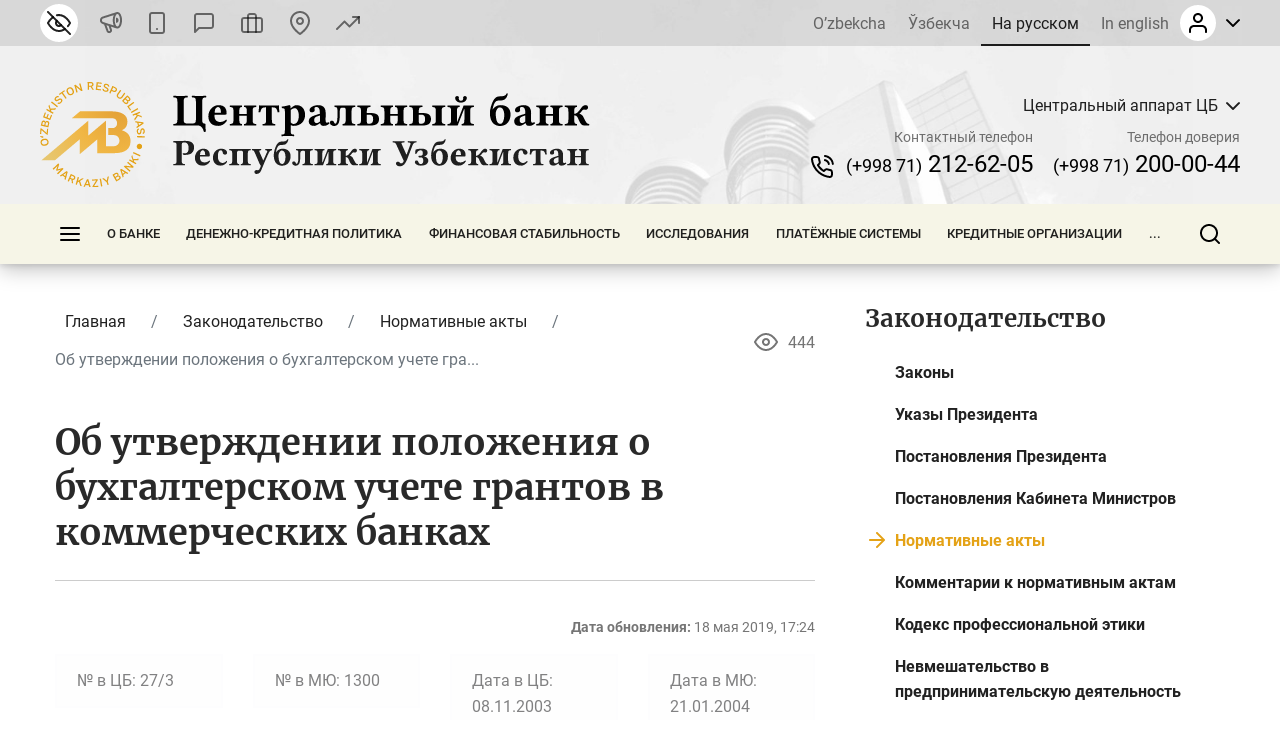

--- FILE ---
content_type: text/html; charset=UTF-8
request_url: https://cbu.uz/ru/documents/3315/37182/
body_size: 40481
content:
<!DOCTYPE html>
<html lang="ru" data-site-dir="/ru/">
<head><meta http-equiv="X-UA-Compatible" content="IE=edge"><meta name="viewport" content="width=device-width, initial-scale=1"><title>Об утверждении положения о бухгалтерском учете грантов в коммерческих банках - Центральный банк Республики Узбекистан</title><link rel="icon" href="/favicon.ico?v2" type="image/x-icon"><link rel="shortcut icon" href="/favicon.ico?v2" type="image/x-icon"><link href="/bitrix/templates/main/css/jquery.reject-1.1.0.min.css" type="text/css" rel="stylesheet" data-skip-moving="true">
<meta http-equiv="Content-Type" content="text/html; charset=UTF-8" />
<meta name="robots" content="index, follow" />
<script data-skip-moving="true">(function(w, d, n) {var cl = "bx-core";var ht = d.documentElement;var htc = ht ? ht.className : undefined;if (htc === undefined || htc.indexOf(cl) !== -1){return;}var ua = n.userAgent;if (/(iPad;)|(iPhone;)/i.test(ua)){cl += " bx-ios";}else if (/Windows/i.test(ua)){cl += ' bx-win';}else if (/Macintosh/i.test(ua)){cl += " bx-mac";}else if (/Linux/i.test(ua) && !/Android/i.test(ua)){cl += " bx-linux";}else if (/Android/i.test(ua)){cl += " bx-android";}cl += (/(ipad|iphone|android|mobile|touch)/i.test(ua) ? " bx-touch" : " bx-no-touch");cl += w.devicePixelRatio && w.devicePixelRatio >= 2? " bx-retina": " bx-no-retina";if (/AppleWebKit/.test(ua)){cl += " bx-chrome";}else if (/Opera/.test(ua)){cl += " bx-opera";}else if (/Firefox/.test(ua)){cl += " bx-firefox";}ht.className = htc ? htc + " " + cl : cl;})(window, document, navigator);</script>


<link href="/bitrix/js/ui/design-tokens/dist/ui.design-tokens.min.css?172977453223463" type="text/css"  rel="stylesheet" />
<link href="/bitrix/js/ui/fonts/opensans/ui.font.opensans.min.css?16778425832320" type="text/css"  rel="stylesheet" />
<link href="/bitrix/js/main/popup/dist/main.popup.bundle.min.css?174619173226589" type="text/css"  rel="stylesheet" />
<link href="/bitrix/js/altasib.errorsend/css/window.css?1694603798910" type="text/css"  rel="stylesheet" />
<link href="/bitrix/cache/css/s1/main/template_2a6166a86f935b504435549cf520cd8a/template_2a6166a86f935b504435549cf520cd8a_v1.css?1768201954791897" type="text/css"  data-template-style="true" rel="stylesheet" />







<meta property="fb:app_id" content="1917364465060952"><meta property="og:title" content="Об утверждении положения о бухгалтерском учете грантов в коммерческих банках"><meta property="og:type" content="article"><meta property="og:url" content="https://cbu.uz/ru/documents/3315/37182/"><meta property="og:image" content="https://cbu.uz/upload/media/images/social.jpg"><meta property="og:site_name" content="Центральный банк Республики Узбекистан"><meta property="og:description" content=""><link rel="image_src" href="https://cbu.uz/upload/media/images/social.jpg">
</head>
<body class="lang-ru is-inner">
<div id="panel"></div>
<div class="page">
    <noindex>
    <div class="special-settings" style="z-index: 2000">
        <div class="special-settings-wrapper clearfix">
            <div class="a-fontsize">
                Размер шрифта:
                <a class="a-fontsize-small" data-set="fs-small" href="#" title="Уменьшенный размер шрифта">A</a>
                <a class="a-fontsize-normal a-current" href="#" data-set="fs-normal" title="Нормальный размер шрифта">A</a>
                <a class="a-fontsize-big" data-set="fs-big" href="#" title="Увеличенный размер шрифта">A</a>
            </div>
            <div class="a-scale">
                Масштаб:
                <a class="a-scale-small" data-set="scale-small" href="#" title="Уменьшенный масштаб 80%">A</a>
                <a class="a-scale-normal a-current" href="#" data-set="scale-normal" title="Нормальный масштаб 100%">A</a>
                <a class="a-scale-big" data-set="scale-big" href="#" title="Увеличенный масштаб 120%">A</a>
                <a class="a-scale-large" data-set="scale-large" href="#" title="Увеличенный масштаб 140%">A</a>
            </div>
            <div class="a-colors">
                Цвет:
                <a class="a-color1 a-current" data-set="color1" href="#" title="Черным по белому">A</a>
                <a class="a-color2" data-set="color2" href="#" title="Желтым по черному">A</a>
                <a class="a-color3" data-set="color3" href="#" title="_">A</a>
                <a class="a-color4" data-set="color4" href="#" title="_">A</a>
            </div>
            <div class="a-images">
                Изображения:
                <a class="a-images-on a-current" data-set="imageson" href="#" title="Вкл.">Вкл.</a>
                <a class="a-images-off" data-set="imagesoff" href="#" title="Выкл.">Выкл.</a>
            </div>
            <div class="norm-version">
                <a href="#" id="normalversion" data-set="normalversion" title="Обычная версия сайта">Обычная версия сайта</a>
            </div>
        </div>
        <div class="clr"></div>
    </div>
</noindex>    
    <div class="page__top">
        <header class="header">
    <div class="header__inner">

        <div class="header__link">
            <div class="container">
                <div class="header__row">
                    <div class="header__link_col">
                        <a class="visually_impaired" href="#" id="specialversion" title="Версия для слабовидящих" rel="nofollow">
                            <i></i>
                            <span>Версия для слабовидящих</span>
                        </a>
                        <a class="header__link_icon btn-gspeech" href="#" title="Звуковое сопровождение" data-toggle="modal" data-target="#myModalSpeech" rel="nofollow">
                            <i>
                                <svg class="ico_svg" viewBox="0 0 24 24" xmlns="http://www.w3.org/2000/svg">
                                    <use xlink:href="/bitrix/templates/main/img/sprite_icons.svg#icon__sound" xmlns:xlink="http://www.w3.org/1999/xlink"></use>
                                </svg>
                            </i>
                        </a>
                        <a class="header__link_icon btn-open-adaptive" id="btn-open-adaptive" href="#" title="Мобильная версия" rel="nofollow">
                            <i>
                                <svg class="ico_svg" viewBox="0 0 24 24" xmlns="http://www.w3.org/2000/svg">
                                    <use xlink:href="/bitrix/templates/main/img/sprite_icons.svg#icon__smartphone" xmlns:xlink="http://www.w3.org/1999/xlink"></use>
                                </svg>
                            </i>
                        </a>
                        <a class="header__link_text" href="http://uforum.uz/forumdisplay.php?f=641" title="Форум">
                            <i>
                                <svg class="ico_svg" viewBox="0 0 24 24" xmlns="http://www.w3.org/2000/svg">
                                    <use xlink:href="/bitrix/templates/main/img/sprite_icons.svg#icon__message_square" xmlns:xlink="http://www.w3.org/1999/xlink"></use>
                                </svg>
                            </i>
                            <span>Форум</span>
                        </a>
                        <a class="header__link_text" href="/ru/services/online-reception/" title="Виртуальная приёмная">
                            <i>
                                <svg class="ico_svg" viewBox="0 0 24 24" xmlns="http://www.w3.org/2000/svg">
                                    <use xlink:href="/bitrix/templates/main/img/sprite_icons.svg#icon__briefcase" xmlns:xlink="http://www.w3.org/1999/xlink"></use>
                                </svg>
                            </i>
                            <span>Виртуальная приёмная</span>
                        </a>
                        <a class="header__link_text" href="/ru/contacts/" title="Контакты">
                            <i>
                                <svg class="ico_svg" viewBox="0 0 24 24" xmlns="http://www.w3.org/2000/svg">
                                    <use xlink:href="/bitrix/templates/main/img/sprite_icons.svg#icon__map_pin" xmlns:xlink="http://www.w3.org/1999/xlink"></use>
                                </svg>
                            </i>
                            <span>Контакты</span>
                        </a>
                        <a class="header__link_text header__link_homepage" href="/ru/arkhiv-kursov-valyut/" title="Курс валют">
                            <i>
                                <svg class="ico_svg" viewBox="0 0 24 24" xmlns="http://www.w3.org/2000/svg">
                                    <use xlink:href="/bitrix/templates/main/img/sprite_icons.svg#icon__signal_cellular" xmlns:xlink="http://www.w3.org/1999/xlink"></use>
                                </svg>
                            </i>
                            <span>Курс валют</span>
                        </a>
                    </div>
                    <div class="header__link_col">
                        <div class="header__lng js-lang-menu">
    <a href="/uz/documents/" data-lang="uz">O’zbekcha</a>
    <a href="/oz/documents/" data-lang="oz">Ўзбекча</a>
    <a class="active" href="/ru/documents/" data-lang="ru">На русском</a>
    <a href="/en/documents/" data-lang="en">In english</a>
</div>                        
<div id="auth-form" class="bx-system-auth-form ym-hide-content">


    
    <div class="header_auth">
        <div class="header_auth__label">
                        <div class="header_auth__label_avatar">
                <i>
                    <svg class="ico_svg" viewBox="0 0 24 24" xmlns="http://www.w3.org/2000/svg">
                        <use xlink:href="/bitrix/templates/main/img/sprite_icons.svg#icon__user" xmlns:xlink="http://www.w3.org/1999/xlink"></use>
                    </svg>
                </i>
            </div>
            <div class="header_auth__label_arrow">
                <svg class="ico_svg" viewBox="0 0 14 8" xmlns="http://www.w3.org/2000/svg">
                    <use xlink:href="/bitrix/templates/main/img/sprite_icons.svg#icon__chevron_down" xmlns:xlink="http://www.w3.org/1999/xlink"></use>
                </svg>
            </div>
        </div>
        <div class="header_auth__content">
            <div class="header_auth__form">
                <div class="header_auth__title">
                    <i>
                        <svg class="ico_svg" viewBox="0 0 24 24" xmlns="http://www.w3.org/2000/svg">
                            <use xlink:href="/bitrix/templates/main/img/sprite_icons.svg#icon__user" xmlns:xlink="http://www.w3.org/1999/xlink"></use>
                        </svg>
                    </i>
                    <span>Авторизация на сайте</span>
                </div>
                <form class="form" name="system_auth_form6zOYVN" method="post" target="_top" action="/ru/documents/3315/37182/?login=yes">
                                            <input type="hidden" name="backurl" value="/ru/documents/3315/37182/">
                                                            <input type="hidden" name="AUTH_FORM" value="Y">
                    <input type="hidden" name="TYPE" value="AUTH">

                    <div class="form-group">
                        <input type="text" class="form-control ym-disable-keys" placeholder="Логин" name="USER_LOGIN" maxlength="50" value="" size="17">
                    </div>
                    <div class="form-group">
                        <input type="password" name="USER_PASSWORD" maxlength="50" size="17" class="form-control ym-disable-keys" placeholder="Пароль">
                        <i class="pass_view">
                            <svg class="ico_svg" viewBox="0 0 24 24" xmlns="http://www.w3.org/2000/svg">
                                <use xlink:href="/bitrix/templates/main/img/sprite_icons.svg#icon__help_circle" xmlns:xlink="http://www.w3.org/1999/xlink"></use>
                            </svg>
                                                        <a href="/ru/auth/?forgot_password=yes&amp;backurl=%2Fru%2Fdocuments%2F3315%2F37182%2F" class="pass_forgot">Забыли свой пароль?</a>
                                                    </i>
                    </div>
                                                                <div class="form-group">
                            <label for="USER_REMEMBER_frm_iIjGFB" class="form_checkbox" title="Запомнить меня на этом компьютере">
                                <input type="checkbox" id="USER_REMEMBER_frm_iIjGFB" name="USER_REMEMBER" value="Y">
                                <span>Запомнить меня</span>
                            </label>
                        </div>
                                                            <div class="form-group">
                                                <input type="submit" class="btn btn-primary btn-sm text-uppercase" name="Login" value="Войти">
                    </div>
                                        <div class="text-center">
                        <noindex><a href="/ru/auth/?register=yes&amp;backurl=%2Fru%2Fdocuments%2F3315%2F37182%2F" class="header_auth__reg">
                            <span>Регистрация</span>
                            <i class="base">
                                <svg class="ico_svg" viewBox="0 0 24 24" xmlns="http://www.w3.org/2000/svg">
                                    <use xlink:href="/bitrix/templates/main/img/sprite_icons.svg#icon__help_circle" xmlns:xlink="http://www.w3.org/1999/xlink"></use>
                                </svg>
                            </i>
                            <i class="hover">
                                <svg class="ico_svg" viewBox="0 0 24 24" xmlns="http://www.w3.org/2000/svg">
                                    <use xlink:href="/bitrix/templates/main/img/sprite_icons.svg#icon__arrow_right" xmlns:xlink="http://www.w3.org/1999/xlink"></use>
                                </svg>
                            </i>
                        </a></noindex>
                    </div>
                                    </form>
            </div>
        </div>
    </div>

</div>                    </div>
                </div>
            </div>
        </div>

        <div class="header__base">
            <div class="container">
                <div class="header__row">

                    <a class="header__toggle header__base_toggle nav_toggle"><span></span></a>
                    <a class="header__logo" href="/ru/">
                        <img src="/bitrix/templates/main/img/logo-ru.svg" class="img_fluid" alt="">
                    </a>
                    <div class="header_search">
                        <div class="header_search__button">
                            <i>
                                <svg class="ico_svg" viewBox="0 0 20 20" xmlns="http://www.w3.org/2000/svg">
                                    <use xlink:href="/bitrix/templates/main/img/sprite_icons.svg#icon__search" xmlns:xlink="http://www.w3.org/1999/xlink"></use>
                                </svg>
                            </i>
                        </div>
                        
<div class="header_search__input">
        <form action="/ru/search/index.php">
        <input class="form-control" type="text" name="q" maxlength="50"  placeholder="Поиск по сайту..." autocomplete="off">
    </form>
</div>

                    </div>

                                                            
            <div class="header__content">
            <div class="header__content_item">
                <div class="branch">
                    <div class="branch__heading">
                        <span class="branch__heading_name js-branch-name">Центральный аппарат ЦБ</span>
                        <i>
                            <svg class="ico_svg" viewBox="0 0 14 8" xmlns="http://www.w3.org/2000/svg">
                                <use xlink:href="/bitrix/templates/main/img/sprite_icons.svg#icon__chevron_down" xmlns:xlink="http://www.w3.org/1999/xlink"></use>
                            </svg>
                        </i>
                    </div>
                    <div class="branch__content js-branchs-list">
                                                <a href="#" class="active" data-id="1" data-url="/ru/about/central-office/" data-phone="(+998 71) 212-62-05" data-helpline-phone="(+998 71) 200-00-44"><span>Центральный аппарат ЦБ</span></a>
                                                <a href="#" data-id="70468" data-url="/ru/about/central-office/regional/gu-cbu-karakalpakstan/" data-phone="(61) 224-22-26" data-helpline-phone="(61) 224-22-26"><span>ГУ ЦБ по Республике Каракалпакстан</span></a>
                                                <a href="#" data-id="70469" data-url="/ru/about/central-office/regional/gu-cbu-andijan/" data-phone="(+998 74) 228-46-00" data-helpline-phone="(+998 74) 228-46-00"><span>ГУ ЦБ по Андижанской области</span></a>
                                                <a href="#" data-id="73979" data-url="/ru/about/central-office/regional/glavnoe-upravlenie-tsentralnogo-banka-po-bukharskoy-oblasti/" data-phone="65 223-26-07" data-helpline-phone="65 223-26-07"><span>ГУ ЦБ по Бухарской области</span></a>
                                                <a href="#" data-id="73980" data-url="/ru/about/central-office/regional/glavnoe-upravlenie-tsentralnogo-banka-po-dzhizakskoy-oblasti/" data-phone="(+998 72) 226-44-17" data-helpline-phone="(72) 226-49-15"><span>ГУ ЦБ по Джизакской области</span></a>
                                                <a href="#" data-id="73981" data-url="/ru/about/central-office/regional/glavnoe-upravlenie-tsentralnogo-banka-po-kashkadarinskoy-oblasti/" data-phone="(75) 221-16-55" data-helpline-phone="(75) 221-16-55"><span>ГУ ЦБ по Кашкадарьинской области</span></a>
                                                <a href="#" data-id="73982" data-url="/ru/about/central-office/regional/glavnoe-upravlenie-tsentralnogo-banka-po-navoiyskoy-oblasti/" data-phone="(+998 79) 221-70-36" data-helpline-phone="(+998 79) 221-70-36"><span>ГУ ЦБ по Навоийской области</span></a>
                                                <a href="#" data-id="73983" data-url="/ru/about/central-office/regional/glavnoe-upravlenie-tsentralnogo-banka-po-namanganskoy-oblasti/" data-phone="(69) 227-05-12" data-helpline-phone="(69) 227-05-12"><span>ГУ ЦБ по Наманганской области</span></a>
                                                <a href="#" data-id="73984" data-url="/ru/about/central-office/regional/glavnoe-upravlenie-tsentralnogo-banka-po-samarkandskoy-oblasti/" data-phone="(66) 233-37-02" data-helpline-phone="(66) 233-37-02"><span>ГУ ЦБ по Самаркандской области</span></a>
                                                <a href="#" data-id="73985" data-url="/ru/about/central-office/regional/glavnoe-upravlenie-tsentralnogo-banka-po-syrdarinskoy-oblasti/" data-phone="(+998 67) 235-10-11" data-helpline-phone="+998 95 510-34-53"><span>ГУ ЦБ по Сырдарьинской области</span></a>
                                                <a href="#" data-id="73986" data-url="/ru/about/central-office/regional/glavnoe-upravlenie-tsentralnogo-banka-po-surkhandarinskoy-oblasti/" data-phone="(76) 224-23-37" data-helpline-phone="(76) 224-23-37"><span>ГУ ЦБ по Сурхандарьинской области</span></a>
                                                <a href="#" data-id="73987" data-url="/ru/about/central-office/regional/glavnoe-upravlenie-tsentralnogo-banka-po-tashkentskoy-oblasti/" data-phone="(+998 71) 244-55-52" data-helpline-phone="(71) 244-73-25"><span>ГУ ЦБ по Ташкентской области</span></a>
                                                <a href="#" data-id="73988" data-url="/ru/about/central-office/regional/glavnoe-upravlenie-tsentralnogo-banka-po-ferganskoy-oblasti/" data-phone="(73) 244-35-63" data-helpline-phone="(73) 244-35-63"><span>ГУ ЦБ по Ферганской области</span></a>
                                                <a href="#" data-id="73989" data-url="/ru/about/central-office/regional/glavnoe-upravleniya-tsentralnogo-banka-po-khorezmskoy-oblasti/" data-phone="(+998 62) 224-58-08" data-helpline-phone="(62) 224-58-31"><span>ГУ ЦБ по Хорезмской области</span></a>
                                                <a href="#" data-id="73990" data-url="/ru/about/central-office/regional/glavnoe-upravlenie-tsentralnogo-banka-po-gorodu-tashkentu/" data-phone="(71) 212-61-87" data-helpline-phone="(71) 212-61-87"><span>ГУ ЦБ по г. Ташкенту</span></a>
                                                                    </div>
                </div>
            </div>
            <div class="header__content_item">
                <div class="header__contact">
                    <div class="header__contact_item">
                        <span>Контактный телефон</span>
                        <a href="tel:+998712126205" class="js-branch-phone"><small>(+998 71)</small>  212-62-05</a>
                    </div>
                    <div class="header__contact_item">
                        <span>Телефон доверия</span>
                        <a href="/ru/services/citizens/helpline/" class="js-branch-helpline-phone"><small>(+998 71)</small>  200-00-44</a>
                    </div>
                </div>
            </div>
        </div>

                                            </div>
            </div>
        </div>

        <div class="header__nav" data-spy="affix" data-offset-top="200" data-offset-bottom="200">
            <div class="container megamenu-container-etalon"></div>
            <div class="container">
                <div class="header__nav_wrap megamenu">
                    <a href="#" class="header__toggle nav_toggle"><span></span></a>

                    <ul class="header__nav_menu"><li class="nav_dropdown "><a href="/ru/about/" class="dropnav_toggle">О банке</a><div class="subnav"><div class="subnav__group subnav__group_01 active"><div class="subnav__container"><div class="subnav__col"><div class="subnav__item"><div class="subnav__title"><a href="/ru/about/functions/">Правовой статус, цели, функции, ценности и миссия</a></div></div><div class="subnav__item"><div class="subnav__title"><a href="/ru/about/history/">История банковской системы</a></div></div><div class="subnav__item"><div class="subnav__title"><a href="/ru/about/management/">Правление</a></div></div></div><div class="subnav__col"><div class="subnav__item"><div class="subnav__title"><a href="/ru/about/executive-directors/">Генеральные директора</a></div></div><div class="subnav__item"><div class="subnav__title"><a href="/ru/about/advisors/">Советники</a></div></div><div class="subnav__item"><div class="subnav__title"><a href="/ru/about/central-office/">Структура банка</a></div><ul class="subnav__menu"><li><a href="/ru/about/central-office/divisions/">Структурные подразделения</a></li><li><a href="/ru/about/central-office/regional/">Территориальные подразделения</a></li><li><a href="/ru/about/central-office/subordinate/">Подведомственные организации</a></li></ul></div></div><div class="subnav__col"><div class="subnav__item"><div class="subnav__title"><a href="/ru/about/international-cooperation/">Международное сотрудничество</a></div></div><div class="subnav__item"><div class="subnav__title"><a href="/ru/about/cooperation-organizations/">Сотрудничество с государственными и общественными организациями</a></div></div><div class="subnav__item"><div class="subnav__title"><a href="/ru/about/vacancies/">Карьера</a></div><ul class="subnav__menu"><li><a href="/ru/about/vacancies/personnel-policy/">Политика управления персоналом</a></li><li><a href="/ru/about/vacancies/list/">Открытые вакансии</a></li><li><a href="/ru/about/vacancies/youth-union/">Совет лидеров молодежи Центрального банка Республики Узбекистан</a></li><li><a href="/ru/about/vacancies/scholarship/">Стипендия Центрального банка</a></li></ul></div></div><div class="subnav__col"><div class="subnav__item"><div class="subnav__title"><a href="/ru/about/gender/">Вопросы гендерного равенства</a></div><ul class="subnav__menu"><li><a href="/ru/about/gender/events/">Мероприятия</a></li><li><a href="/ru/about/gender/comission-members/">Консультативный совет</a></li><li><a href="/ru/about/gender/documents/">Документы</a></li></ul></div><div class="subnav__item"><div class="subnav__title"><a href="/ru/about/public-council/">Общественный совет</a></div><ul class="subnav__menu"><li><a href="/ru/about/public-council/events/">Мероприятия</a></li><li><a href="/ru/about/public-council/council-members/">Члены совета</a></li><li><a href="/ru/about/public-council/documents/">Документы</a></li></ul></div><div class="subnav__item"><div class="subnav__title"><a href="/ru/about/open-activity/">Открытая деятельность</a></div><ul class="subnav__menu"><li><a href="/ru/about/open-activity/public-procurement/">Информация о государственных закупках</a></li><li><a href="/ru/about/open-activity/work-plan/">План работ</a></li></ul></div></div></div></div></div></li><li class="nav_dropdown "><a href="/ru/monetary-policy/" class="dropnav_toggle">Денежно-кредитная политика</a><div class="subnav"><div class="subnav__group subnav__group_01 active"><div class="subnav__container"><div class="subnav__col"><div class="subnav__item"><div class="subnav__title"><a href="/ru/monetary-policy/concept/">Цель и принципы денежно-кредитной политики</a></div></div><div class="subnav__item"><div class="subnav__title"><a href="/ru/monetary-policy/refinancing-rate/">Основная ставка</a></div><ul class="subnav__menu"><li><a href="/ru/monetary-policy/refinancing-rate/schedule-of-meetings/">График заседаний Правления по рассмотрению основной ставки</a></li></ul></div><div class="subnav__item"><div class="subnav__title"><a href="/ru/monetary-policy/money-market-operations/">Операции на денежном рынке</a></div><ul class="subnav__menu"><li><a href="/ru/monetary-policy/money-market-operations/interbank-money-market/">Межбанковский денежный рынок</a></li><li><a href="/ru/monetary-policy/money-market-operations/interbank-repo-market/">Межбанковский рынок РЕПО</a></li><li><a href="/ru/monetary-policy/money-market-operations/aggregate-liquidity/">Общая ликвидность банковской системы</a></li><li><a href="/ru/monetary-policy/money-market-operations/uzonia/">UZONIA</a></li></ul></div></div><div class="subnav__col"><div class="subnav__item"><div class="subnav__title"><a href="/ru/monetary-policy/publications/">Публикации денежно-кредитной политики</a></div><ul class="subnav__menu"><li><a href="/ru/monetary-policy/publications/press-releases/">Пресс-релиз</a></li><li><a href="/ru/monetary-policy/publications/reviews/">Доклад ДКП</a></li><li><a href="/ru/monetary-policy/publications/trend/">Основные направления ДКП</a></li><li><a href="/ru/monetary-policy/publications/money-market/">Обзор денежного рынка и ликвидности</a></li></ul></div><div class="subnav__item"><div class="subnav__title"><a href="/ru/monetary-policy/operations/">Основные операции денежно-кредитной политики</a></div><ul class="subnav__menu"><li><a href="/ru/monetary-policy/operations/about/">Что такое денежно-кредитные операции?</a></li><li><a href="/ru/monetary-policy/operations/absorb-liquidity/">Операции по абсорбированию ликвидности</a></li><li><a href="/ru/monetary-policy/operations/provide-liquidity/">Операции по предоставлению ликвидности</a></li><li><a href="/ru/monetary-policy/operations/fiscal-agent/">Операции фискального агента</a></li><li><a href="/ru/monetary-policy/operations/advertisement/">Объявления о проведении операций</a></li></ul></div><div class="subnav__item"><div class="subnav__title"><a href="/ru/monetary-policy/local-currency-yield-curve/">Кривая доходности</a></div></div></div><div class="subnav__col"><div class="subnav__item"><div class="subnav__title"><a href="/ru/monetary-policy/standards-required-reserves/">Обязательные резервы</a></div><ul class="subnav__menu"><li><a href="/ru/monetary-policy/standards-required-reserves/schedule/">Календарь хранения и расчетного периода обязательных резервов</a></li></ul></div><div class="subnav__item"><div class="subnav__title"><a href="/ru/monetary-policy/inflationary-expectations/">Инфляционные ожидания населения и предприятий</a></div><ul class="subnav__menu"><li><a href="/ru/monetary-policy/inflationary-expectations/survey-results/">Результаты опроса об инфляционных ожиданиях и ощущаемой инфляции</a></li></ul></div><div class="subnav__item"><div class="subnav__title"><a href="/ru/monetary-policy/annual-inflation/">Динамика инфляции</a></div><ul class="subnav__menu"><li><a href="/ru/monetary-policy/annual-inflation/components/">Компоненты инфляции</a></li><li><a href="/ru/monetary-policy/annual-inflation/types/">Продовольственная, непродовольственная и сервисная инфляция</a></li><li><a href="/ru/monetary-policy/annual-inflation/indicators/">Инфляция годовая, с начала года и месячная</a></li></ul></div></div><div class="subnav__col"><div class="subnav__item"><div class="subnav__title"><a href="/ru/monetary-policy/inflation-calculator/">Калькулятор инфляции</a></div></div><div class="subnav__item"><div class="subnav__title"><a href="/ru/monetary-policy/market/">Кодекс этики внутреннего валютного рынка</a></div></div></div></div></div></div></li><li class="nav_dropdown "><a href="/ru/financial-stability/" class="dropnav_toggle">Финансовая стабильность</a><div class="subnav"><div class="subnav__group subnav__group_01 active"><div class="subnav__container"><div class="subnav__col"><div class="subnav__item"><div class="subnav__title"><a href="/ru/financial-stability/about/">О финансовой стабильности</a></div></div><div class="subnav__item"><div class="subnav__title"><a href="/ru/financial-stability/report/">Обзор финансовой стабильности</a></div></div></div><div class="subnav__col"><div class="subnav__item"><div class="subnav__title"><a href="/ru/financial-stability/macroprudential-policy-strategy/">Основы макропруденциальной политики</a></div></div><div class="subnav__item"><div class="subnav__title"><a href="/ru/financial-stability/macroprudential-policy-tools/">Инструменты макропруденциальной политики</a></div><ul class="subnav__menu"><li><a href="/ru/financial-stability/macroprudential-policy-tools/capital-conservation-buffer/">Консервационный буфер капитала</a></li><li><a href="/ru/financial-stability/macroprudential-policy-tools/countercyclical-capital-buffer/">Контрциклический буфер капитала</a></li><li><a href="/ru/financial-stability/macroprudential-policy-tools/buffer-for-systemically-important-banks/">Капитальный буфер для системно значимых банков</a></li></ul></div></div><div class="subnav__col"><div class="subnav__item"><div class="subnav__title"><a href="/ru/financial-stability/research-analysis/">Исследования и анализы</a></div></div><div class="subnav__item"><div class="subnav__title"><a href="/ru/financial-stability/banks-list/">Системно значимые банки</a></div><ul class="subnav__menu"><li><a href="/ru/financial-stability/banks-list/procedure/">Порядок определения системно значимых банков</a></li><li><a href="/ru/financial-stability/banks-list/list/">Перечень системно значимых банков</a></li></ul></div></div><div class="subnav__col"><div class="subnav__item"><div class="subnav__title"><a href="/ru/financial-stability/press-releases/">Пресс-релизы</a></div></div></div></div></div></div></li><li class="nav_dropdown "><a href="/ru/research/" class="dropnav_toggle">Исследования</a><div class="subnav"><div class="subnav__group subnav__group_01 active"><div class="subnav__container"><div class="subnav__col"><div class="subnav__item"><div class="subnav__title"><a href="/ru/research/council/">Научно-исследовательский совет</a></div></div><div class="subnav__item"><div class="subnav__title"><a href="/ru/research/agenda/">Программа исследований</a></div></div></div><div class="subnav__col"><div class="subnav__item"><div class="subnav__title"><a href="/ru/research/analytical-notes/">Аналитические материалы</a></div></div></div><div class="subnav__col"><div class="subnav__item"><div class="subnav__title"><a href="/ru/research/economic/">Экономические исследования</a></div></div></div><div class="subnav__col"><div class="subnav__item"><div class="subnav__title"><a href="/ru/research/hub/">Исследовательская площадка</a></div><ul class="subnav__menu"><li><a href="/ru/research/hub/news/">Новости</a></li><li><a href="/ru/research/hub/grants/">Гранты Центрального банка</a></li><li><a href="/ru/research/hub/fellowship/">Исследовательская стипендия</a></li><li><a href="/ru/research/hub/joint/">Совместные исследования</a></li><li><a href="/ru/research/hub/competition/">Конкурс Центрального банка</a></li></ul></div></div></div></div></div></li><li class="nav_dropdown "><a href="/ru/payment-systems/" class="dropnav_toggle">Платёжные системы</a><div class="subnav"><div class="subnav__group subnav__group_01 active"><div class="subnav__container"><div class="subnav__col"><div class="subnav__item"><div class="subnav__title"><a href="/ru/payment-systems/registers/">Реестры операторов платежных систем и платежных организаций</a></div><ul class="subnav__menu"><li><a href="/ru/payment-systems/registers/operators-of-payment-systems/">Операторы платежных систем</a></li><li><a href="/ru/payment-systems/registers/payment-organizations/">Платёжные организации</a></li></ul></div><div class="subnav__item"><div class="subnav__title"><a href="/ru/payment-systems/history/">История развития платежной системы и информатизации</a></div></div></div><div class="subnav__col"><div class="subnav__item"><div class="subnav__title"><a href="/ru/payment-systems/interbank/">Межбанковская платежная система (МПС) ЦБ</a></div></div><div class="subnav__item"><div class="subnav__title"><a href="/ru/payment-systems/payment-documents/">Платежные документы</a></div></div></div><div class="subnav__col"><div class="subnav__item"><div class="subnav__title"><a href="/ru/payment-systems/interbank-calculations/">Межбанковские розничные платежные системы на основе банковских карт</a></div></div><div class="subnav__item"><div class="subnav__title"><a href="/ru/payment-systems/remote-banking-services/">Дистанционное банковское обслуживание</a></div></div></div><div class="subnav__col"><div class="subnav__item"><div class="subnav__title"><a href="/ru/payment-systems/clearing-operations/">Клиринговая система расчётов</a></div></div><div class="subnav__item"><div class="subnav__title"><a href="/ru/payment-systems/tariffs-for-payment-services/">Тарифы на платёжные услуги</a></div></div></div></div></div></div></li><li class="nav_dropdown "><a href="/ru/credit-organizations/" class="dropnav_toggle">Кредитные организации</a><div class="subnav"><div class="subnav__group subnav__group_01 active"><div class="subnav__container"><div class="subnav__col"><div class="subnav__item"><div class="subnav__title"><a href="/ru/credit-organizations/banks/">Коммерческие банки</a></div><ul class="subnav__menu"><li><a href="/ru/credit-organizations/banks/head-offices/">Головные офисы коммерческих банков</a></li><li><a href="/ru/credit-organizations/banks/branches/">Филиалы коммерческих банков</a></li><li><a href="/ru/credit-organizations/banks/atm/">Банкоматы</a></li><li><a href="/ru/credit-organizations/banks/exchange-offices/">Обменные пункты</a></li><li><a href="/ru/credit-organizations/banks/rating-scores/">Рейтинговые оценки</a></li></ul></div><div class="subnav__item"><div class="subnav__title"><a href="/ru/credit-organizations/microcredit/">Микрофинансовые организации</a></div></div></div><div class="subnav__col"><div class="subnav__item"><div class="subnav__title"><a href="/ru/credit-organizations/pawn-shops/">Ломбарды</a></div></div><div class="subnav__item"><div class="subnav__title"><a href="/ru/credit-organizations/offices-foreign-banks/">Представительства иностранных банков</a></div></div></div><div class="subnav__col"><div class="subnav__item"><div class="subnav__title"><a href="/ru/credit-organizations/licensing/">Порядок лицензирования</a></div></div></div><div class="subnav__col"><div class="subnav__item"><div class="subnav__title"><a href="/ru/credit-organizations/auditors/">Реестр аудиторов, имеющих сертификат на право проведения аудиторских проверок</a></div></div></div></div></div></div></li><li class="nav_dropdown "><a href="/ru/statistics/" class="dropnav_toggle">Статистика</a><div class="subnav"><div class="subnav__group subnav__group_01 active"><div class="subnav__container"><div class="subnav__col"><div class="subnav__item"><div class="subnav__title"><a href="/ru/statistics/dks/">Денежно-кредитная и финансовая статистика</a></div></div><div class="subnav__item"><div class="subnav__title"><a href="/ru/statistics/bankstats/">Показатели деятельности банковской системы</a></div></div><div class="subnav__item"><div class="subnav__title"><a href="/ru/statistics/credit/">Показатели небанковских кредитных организаций</a></div></div></div><div class="subnav__col"><div class="subnav__item"><div class="subnav__title"><a href="/ru/statistics/paysistem/">Показатели платежной системы</a></div></div><div class="subnav__item"><div class="subnav__title"><a href="/ru/statistics/intlreserves/">Международные резервы Республики Узбекистан</a></div></div><div class="subnav__item"><div class="subnav__title"><a href="/ru/statistics/bop/">Платёжный баланс, международная инвестиционная позиция и внешней долг Республики Узбекистан</a></div></div></div><div class="subnav__col"><div class="subnav__item"><div class="subnav__title"><a href="/ru/statistics/financing/">Финансирование коммерческими банками инвестиционных проектов  </a></div></div><div class="subnav__item"><div class="subnav__title"><a href="/ru/statistics/buleten/">Статистический бюллетень Центрального банка</a></div></div><div class="subnav__item"><div class="subnav__title"><a href="/ru/statistics/e-gdds/data/">Расширенная Общая Система Распространения Данных (р-ОСРД)</a></div></div></div><div class="subnav__col"><div class="subnav__item"><div class="subnav__title"><a href="/ru/statistics/calendar-statistical-data/">Календарь публикации статистических данных на официальном веб-сайте</a></div></div><div class="subnav__item"><div class="subnav__title"><a href="/ru/statistics/calendar/">Календарь публикации данных в рамках р-ОСРД</a></div></div></div></div></div></div></li><li class="nav_dropdown "><a href="/ru/services/open_data/" class="dropnav_toggle">Открытые данные</a><div class="subnav"><div class="subnav__group subnav__group_01 active"><div class="subnav__container"><div class="subnav__col"><div class="subnav__item"><div class="subnav__title"><a href="/ru/services/open_data/portal/">Перечень данных из портала открытых данных</a></div></div></div><div class="subnav__col"><div class="subnav__item"><div class="subnav__title"><a href="/ru/services/open_data/information/">Открытые данные по УП-6247</a></div></div></div><div class="subnav__col"><div class="subnav__item"><div class="subnav__title"><a href="/ru/services/open_data/openness-rates/">Показатели открытости деятельности Центрального банка</a></div></div></div></div></div></div></li><li class="nav_dropdown "><a href="/ru/press_center/" class="dropnav_toggle">Пресс-центр</a><div class="subnav"><div class="subnav__group subnav__group_01 active"><div class="subnav__container"><div class="subnav__col"><div class="subnav__item"><div class="subnav__title"><a href="/ru/press_center/news/">Новости</a></div></div><div class="subnav__item"><div class="subnav__title"><a href="/ru/press_center/reviews/">Обзоры</a></div></div><div class="subnav__item"><div class="subnav__title"><a href="/ru/press_center/releases/">Пресс-релизы</a></div></div><div class="subnav__item"><div class="subnav__title"><a href="/ru/press_center/adverts/">Объявления и тендеры</a></div></div></div><div class="subnav__col"><div class="subnav__item"><div class="subnav__title"><a href="/ru/press_center/reports/">Выступления и доклады</a></div></div><div class="subnav__item"><div class="subnav__title"><a href="/ru/press_center/presentations/">Презентации</a></div></div><div class="subnav__item"><div class="subnav__title"><a href="/ru/press_center/calendar-publications/">Календарь публикаций и пресс-конференций</a></div></div><div class="subnav__item"><div class="subnav__title"><a href="/ru/press_center/online/">Онлайн трансляция</a></div></div></div><div class="subnav__col"><div class="subnav__item"><div class="subnav__title"><a href="/ru/press_center/media_library/">Медиатека</a></div><ul class="subnav__menu"><li><a href="/ru/press_center/media_library/photo_gallery/">Фотогалерея</a></li><li><a href="/ru/press_center/media_library/video/">Видео</a></li></ul></div><div class="subnav__item"><div class="subnav__title"><a href="/ru/press_center/press-service/">Пресс-служба</a></div></div><div class="subnav__item"><div class="subnav__title"><a href="/ru/press_center/expert-explanation/">Пояснения эксперта</a></div></div></div><div class="subnav__col"><div class="subnav__item"><div class="subnav__title"><a href="/ru/press_center/articles-and-interviews/">Статьи и интервью</a></div></div><div class="subnav__item"><div class="subnav__title"><a href="/ru/press_center/question_answer/">Часто задаваемые вопросы (+FAQ защита прав потребителей)</a></div></div><div class="subnav__item"><div class="subnav__title"><a href="/ru/press_center/media-plan/">Медиа план</a></div></div></div></div></div></div></li><li class="nav_dropdown "><a href="/ru/publications/" class="dropnav_toggle">Публикации</a><div class="subnav"><div class="subnav__group subnav__group_01 active"><div class="subnav__container"><div class="subnav__col"><div class="subnav__item"><div class="subnav__title"><a href="/ru/publications/annual-report/">Годовой отчет Центрального банка</a></div></div></div><div class="subnav__col"><div class="subnav__item"><div class="subnav__title"><a href="/ru/statistics/buleten/">Статистический бюллетень Центрального банка</a></div></div></div><div class="subnav__col"><div class="subnav__item"><div class="subnav__title"><a href="/ru/publications/survey-results/">Результаты опроса предприятий реального сектора экономики</a></div></div></div><div class="subnav__col"><div class="subnav__item"><div class="subnav__title"><a href="/ru/publications/balance-of-payments/">Платёжный баланс, международная инвестиционная позиция и внешней долг Республики Узбекистан</a></div></div></div></div></div></div></li><li class="nav_dropdown "><a href="/ru/documents/" class="dropnav_toggle">Законодательство</a><div class="subnav"><div class="subnav__group subnav__group_01 active"><div class="subnav__container"><div class="subnav__col"><div class="subnav__item"><div class="subnav__title"><a href="/ru/documents/3311/">Законы</a></div></div><div class="subnav__item"><div class="subnav__title"><a href="/ru/documents/3312/">Указы Президента</a></div></div><div class="subnav__item"><div class="subnav__title"><a href="/ru/documents/3313/">Постановления Президента</a></div></div></div><div class="subnav__col"><div class="subnav__item"><div class="subnav__title"><a href="/ru/documents/3314/">Постановления Кабинета Министров</a></div></div><div class="subnav__item"><div class="subnav__title"><a href="/ru/documents/3315/">Нормативные акты</a></div></div><div class="subnav__item"><div class="subnav__title"><a href="/ru/documents/3316/">Комментарии к нормативным актам</a></div></div></div><div class="subnav__col"><div class="subnav__item"><div class="subnav__title"><a href="/ru/documents/3317/">Кодекс профессиональной этики</a></div></div><div class="subnav__item"><div class="subnav__title"><a href="/ru/documents/3344/">Невмешательство в предпринимательскую деятельность</a></div></div><div class="subnav__item"><div class="subnav__title"><a href="/ru/documents/4659/">Оценка регуляторного воздействия</a></div></div></div><div class="subnav__col"><div class="subnav__item"><div class="subnav__title"><a href="/ru/documents/izmenyonnie-dokumenti/">Нормативно правовые акты утратившие силу</a></div></div><div class="subnav__item"><div class="subnav__title"><a href="/ru/documents/list-projects-normative/">Список проектов нормативно-правовых актов</a></div></div></div></div></div></div></li><li class="nav_dropdown "><a href="/ru/banknotes-coins/" class="dropnav_toggle">Банкноты, Монеты и Золотые слитки</a><div class="subnav"><div class="subnav__group subnav__group_01 active"><div class="subnav__container"><div class="subnav__col"><div class="subnav__item"><div class="subnav__title"><a href="/ru/banknotes-coins/banknotes/">Банкноты</a></div></div></div><div class="subnav__col"><div class="subnav__item"><div class="subnav__title"><a href="/ru/banknotes-coins/coins/">Монеты</a></div></div></div><div class="subnav__col"><div class="subnav__item"><div class="subnav__title"><a href="/ru/banknotes-coins/commemorative-coins/">Памятные монеты</a></div><ul class="subnav__menu"><li><a href="/ru/banknotes-coins/commemorative-coins/information/">Информация о памятных монетах Центрального банка</a></li><li><a href="/ru/banknotes-coins/commemorative-coins/catalog/">Список реализуемых памятных монет</a></li><li><a href="/ru/banknotes-coins/commemorative-coins/price/">Цена реализации памятных монет</a></li><li><a href="/ru/banknotes-coins/commemorative-coins/points-sale/">Пункты продажи и обратного выкупа памятных монет</a></li><li><a href="/ru/banknotes-coins/commemorative-coins/balance/">Информация об остатках памятных монет</a></li><li><a href="/ru/banknotes-coins/commemorative-coins/storage/">Рекомендация по хранению памятных монет</a></li></ul></div></div><div class="subnav__col"><div class="subnav__item"><div class="subnav__title"><a href="/ru/banknotes-coins/gold-bars/">Золотые слитки</a></div><ul class="subnav__menu"><li><a href="/ru/banknotes-coins/gold-bars/info/">Информация о мерных слитках из золота</a></li><li><a href="/ru/banknotes-coins/gold-bars/list/">Образцы мерных слитков из золота и их специальных защитных упаковок</a></li><li><a href="/ru/banknotes-coins/gold-bars/prices/">Цены реализации и обратного выкупа мерных слитков из золота</a></li><li><a href="/ru/banknotes-coins/gold-bars/sale-and-buy-back-offices/">Пункты продажи и обратного выкупа мерных слитков из золота</a></li><li><a href="/ru/banknotes-coins/gold-bars/balance/">Информация об остатках мерных слитков</a></li></ul></div></div></div></div></div></li><li class="nav_dropdown "><a href="/ru/arkhiv-kursov-valyut/" class="dropnav_toggle">Архив курсов валют</a><div class="subnav"><div class="subnav__group subnav__group_01 active"><div class="subnav__container"><div class="subnav__col"><div class="subnav__item"><div class="subnav__title"><a href="/ru/arkhiv-kursov-valyut/index.php">Архив курсов валют</a></div></div><div class="subnav__item"><div class="subnav__title"><a href="/ru/arkhiv-kursov-valyut/dinamika-kursov-valyut/">Динамика курсов валют</a></div></div></div><div class="subnav__col"><div class="subnav__item"><div class="subnav__title"><a href="/ru/arkhiv-kursov-valyut/informer-kursa-valyut/">Информер курсов валют</a></div></div><div class="subnav__item"><div class="subnav__title"><a href="/ru/arkhiv-kursov-valyut/reference/">Справка о курсах валют</a></div></div></div><div class="subnav__col"><div class="subnav__item"><div class="subnav__title"><a href="/ru/arkhiv-kursov-valyut/veb-masteram/">Веб-мастерам</a></div></div><div class="subnav__item"><div class="subnav__title"><a href="https://cbu.uz/ru/arkhiv-kursov-valyut/xml/">В формате XML</a></div></div></div><div class="subnav__col"><div class="subnav__item"><div class="subnav__title"><a href="https://cbu.uz/ru/services/open_data/rates/csv/">В формате CSV</a></div></div><div class="subnav__item"><div class="subnav__title"><a href="https://cbu.uz/ru/arkhiv-kursov-valyut/json/">В формате JSON</a></div></div></div></div></div></div></li><li class="nav_dropdown "><a href="/ru/services/" class="dropnav_toggle">Интерактивные услуги</a><div class="subnav"><div class="subnav__group subnav__group_01 active"><div class="subnav__container"><div class="subnav__col"><div class="subnav__item"><div class="subnav__title"><a href="/ru/services/online-application/">Онлайн-формы заявлений</a></div></div><div class="subnav__item"><div class="subnav__title"><a href="https://pm.gov.uz/ru#/authorities/13/9223/_apply">Виртуальная приёмная Председателя</a></div></div><div class="subnav__item"><div class="subnav__title"><a href="/ru/services/government/">Государственные услуги</a></div></div><div class="subnav__item"><div class="subnav__title"><a href="/ru/services/regulations/">Регламент оказания государственных услуг</a></div></div></div><div class="subnav__col"><div class="subnav__item"><div class="subnav__title"><a href="/ru/services/results-of-applications/">Результаты и состояние обращений государственных услуг</a></div></div><div class="subnav__item"><div class="subnav__title"><a href="/ru/services/useful-links/">Полезные ссылки</a></div></div><div class="subnav__item"><div class="subnav__title"><a href="/ru/services/votes/">Опросы</a></div></div><div class="subnav__item"><div class="subnav__title"><a href="/ru/services/survey/">Анкетирование</a></div></div></div><div class="subnav__col"><div class="subnav__item"><div class="subnav__title"><a href="/ru/services/request-information/">Запрос на получение информации</a></div></div><div class="subnav__item"><div class="subnav__title"><a href="/ru/arkhiv-kursov-valyut/informer-kursa-valyut/">Информер курсов валют</a></div></div><div class="subnav__item"><div class="subnav__title"><a href="/ru/arkhiv-kursov-valyut/reference/">Справка о курсах валют</a></div></div></div><div class="subnav__col"><div class="subnav__item"><div class="subnav__title"><a href="/ru/services/open_data/">Открытые данные</a></div><ul class="subnav__menu"><li><a href="/ru/services/open_data/portal/">Перечень данных из портала открытых данных</a></li><li><a href="/ru/services/open_data/information/">Открытые данные по УП-6247</a></li><li><a href="/ru/services/open_data/openness-rates/">Показатели открытости деятельности Центрального банка</a></li></ul></div><div class="subnav__item"><div class="subnav__title"><a href="/ru/services/citizens/">Обращения физических и юридических лиц</a></div><ul class="subnav__menu"><li><a href="/ru/services/citizens/procedure/">Порядок рассмотрения обращений</a></li><li><a href="/ru/services/citizens/law/">Закон об обращениях физических и юридических лиц</a></li><li><a href="/ru/services/citizens/send/">Отправить обращение</a></li><li><a href="https://murojaat.gov.uz">Единая платформа по работе обращениями</a></li><li><a href="/ru/services/citizens/status/">Проверка статуса</a></li><li><a href="/ru/services/citizens/schedule-reception/">График приёма граждан</a></li><li><a href="/ru/services/citizens/statistics/">Статистика обращений</a></li><li><a href="/ru/services/citizens/request-for-information/">Запрос о получении информации</a></li><li><a href="/ru/services/citizens/helpline-commercial-banks/">Телефоны доверия коммерческих банков</a></li><li><a href="/ru/services/citizens/helpline/">Телефон доверия</a></li></ul></div><div class="subnav__item"><div class="subnav__title"><a href="/ru/services/task-execution-states/">Исполнительская дисциплина</a></div></div></div></div></div></div></li><li class="nav_dropdown "><a href="/ru/egovernment/" class="dropnav_toggle">Электронное правительство</a><div class="subnav"><div class="subnav__group subnav__group_01 active"><div class="subnav__container"><div class="subnav__col"><div class="subnav__item"><div class="subnav__title"><a href="/ru/egovernment/role/">Роль и характер участия ЦБ в системе «Электронное правительство»</a></div></div></div><div class="subnav__col"><div class="subnav__item"><div class="subnav__title"><a href="/ru/egovernment/events/">Мероприятия, проводимые в рамках участия в системе «Электронное правительство»</a></div></div></div><div class="subnav__col"><div class="subnav__item"><div class="subnav__title"><a href="/ru/egovernment/bpr/">Обзор передовой международной практики совершенствования порядка оказания государственных услуг (BPR)</a></div></div></div></div></div></div></li><li class=""><a href="/ru/other-resources/">Другие ресурсы</a></li><li class=""><a href="/ru/government-programs/">Государственные программы</a></li><li class="nav_dropdown "><a href="/ru/consumer-protection/" class="dropnav_toggle">Защита прав потребителей банковских услуг</a><div class="subnav"><div class="subnav__group subnav__group_01 active"><div class="subnav__container"><div class="subnav__col"><div class="subnav__item"><div class="subnav__title"><a href="/ru/consumer-protection/reminder-of-consumer-banking-services/">Памятка потребителя банковских услуг</a></div></div></div></div></div></div></li><li class="nav_dropdown "><a href="/ru/anti-corruption/" class="dropnav_toggle">Противодействие коррупции</a><div class="subnav"><div class="subnav__group subnav__group_01 active"><div class="subnav__container"><div class="subnav__col"><div class="subnav__item"><div class="subnav__title"><a href="/ru/anti-corruption/documents/">Нормативные документы Центрального банка Республики Узбекистан по противодействия коррупции</a></div></div><div class="subnav__item"><div class="subnav__title"><a href="/ru/anti-corruption/send/">Отправить сообщения о коррупционных действиях сотрудников Центрального Банка</a></div></div></div><div class="subnav__col"><div class="subnav__item"><div class="subnav__title"><a href="/ru/anti-corruption/events/">Мероприятия</a></div></div><div class="subnav__item"><div class="subnav__title"><a href="/ru/anti-corruption/communication-channels/">Каналы связи</a></div></div></div><div class="subnav__col"><div class="subnav__item"><div class="subnav__title"><a href="/ru/anti-corruption/handouts/">Раздаточные материалы</a></div></div><div class="subnav__item"><div class="subnav__title"><a href="/ru/anti-corruption/articles/">Статьи</a></div></div></div><div class="subnav__col"><div class="subnav__item"><div class="subnav__title"><a href="/ru/anti-corruption/presentations/">Презентации</a></div></div></div></div></div></div></li><li class="nav_dropdown "><a href="/ru/cert/" class="dropnav_toggle">Центр кибербезопасности CERT-CBU</a><div class="subnav"><div class="subnav__group subnav__group_01 active"><div class="subnav__container"><div class="subnav__col"><div class="subnav__item"><div class="subnav__title"><a href="/ru/cert/about/">O Центре кибербезопасности «CERT-CBU» Центрального банка</a></div></div></div></div></div></div></li><li class="nav_dropdown "><a href="/ru/combating-money-laundering/" class="dropnav_toggle">Противодействие легализации доходов, полученных от преступной деятельности, финансированию терроризма и финансированию распространения оружия массового уничтожения</a><div class="subnav"><div class="subnav__group subnav__group_01 active"><div class="subnav__container"><div class="subnav__col"><div class="subnav__item"><div class="subnav__title"><a href="/ru/combating-money-laundering/news/">Последние новости и обновления</a></div></div><div class="subnav__item"><div class="subnav__title"><a href="/ru/combating-money-laundering/aml-cft/">Надзор в сфере ПОД/ФТ или Задачи и функции ЦБ в сфере надзора по ПОД/ФТ</a></div><ul class="subnav__menu"><li><a href="/ru/combating-money-laundering/aml-cft/about/">О сфере противодействия легализации доходов, полученных от преступной деятельности, финансированию терроризма и финансированию распространения оружия массового уничтожения</a></li><li><a href="/ru/combating-money-laundering/aml-cft/international-standards/">Международные стандарты и роль ФАТФ</a></li><li><a href="/ru/combating-money-laundering/aml-cft/united-nations/">Роль ООН и резолюции Совета Безопасности</a></li><li><a href="/ru/combating-money-laundering/aml-cft/national-system/">Национальная система ПОД/ФТ/ФРОМУ в Республике Узбекистан</a></li><li><a href="/ru/combating-money-laundering/aml-cft/eag/">ЕАГ и взаимная оценка Узбекистана</a></li></ul></div></div><div class="subnav__col"><div class="subnav__item"><div class="subnav__title"><a href="/ru/combating-money-laundering/resources/">Руководство и ресурсы</a></div></div></div><div class="subnav__col"><div class="subnav__item"><div class="subnav__title"><a href="/ru/combating-money-laundering/legislation/">Законодательство</a></div></div></div><div class="subnav__col"><div class="subnav__item"><div class="subnav__title"><a href="/ru/combating-money-laundering/glossary/">Глоссарий</a></div></div></div></div></div></div></li><li class="nav_dropdown menu-else menu-else-hidden dropdown-reverse"><a href="#" class="dropnav_toggle">...</a><div class="subnav"><div class="subnav__group subnav__group_01 active"><div class="subnav__container"><div class="subnav__col"><div class="subnav__item"><div class="subnav__title"><a href="/ru/about/">О банке</a></div></div><div class="subnav__item"><div class="subnav__title"><a href="/ru/monetary-policy/">Денежно-кредитная политика</a></div></div><div class="subnav__item"><div class="subnav__title"><a href="/ru/financial-stability/">Финансовая стабильность</a></div></div><div class="subnav__item"><div class="subnav__title"><a href="/ru/research/">Исследования</a></div></div><div class="subnav__item"><div class="subnav__title"><a href="/ru/payment-systems/">Платёжные системы</a></div></div><div class="subnav__item"><div class="subnav__title"><a href="/ru/credit-organizations/">Кредитные организации</a></div></div></div><div class="subnav__col"><div class="subnav__item"><div class="subnav__title"><a href="/ru/statistics/">Статистика</a></div></div><div class="subnav__item"><div class="subnav__title"><a href="/ru/services/open_data/">Открытые данные</a></div></div><div class="subnav__item"><div class="subnav__title"><a href="/ru/press_center/">Пресс-центр</a></div></div><div class="subnav__item"><div class="subnav__title"><a href="/ru/publications/">Публикации</a></div></div><div class="subnav__item"><div class="subnav__title"><a href="/ru/documents/">Законодательство</a></div></div></div><div class="subnav__col"><div class="subnav__item"><div class="subnav__title"><a href="/ru/banknotes-coins/">Банкноты, Монеты и Золотые слитки</a></div></div><div class="subnav__item"><div class="subnav__title"><a href="/ru/arkhiv-kursov-valyut/">Архив курсов валют</a></div></div><div class="subnav__item"><div class="subnav__title"><a href="/ru/services/">Интерактивные услуги</a></div></div><div class="subnav__item"><div class="subnav__title"><a href="/ru/egovernment/">Электронное правительство</a></div></div><div class="subnav__item"><div class="subnav__title"><a href="/ru/other-resources/">Другие ресурсы</a></div></div></div><div class="subnav__col"><div class="subnav__item"><div class="subnav__title"><a href="/ru/government-programs/">Государственные программы</a></div></div><div class="subnav__item"><div class="subnav__title"><a href="/ru/consumer-protection/">Защита прав потребителей банковских услуг</a></div></div><div class="subnav__item"><div class="subnav__title"><a href="/ru/anti-corruption/">Противодействие коррупции</a></div></div><div class="subnav__item"><div class="subnav__title"><a href="/ru/cert/">Центр кибербезопасности CERT-CBU</a></div></div><div class="subnav__item"><div class="subnav__title"><a href="/ru/combating-money-laundering/">Противодействие легализации доходов, полученных от преступной деятельности, финансированию терроризма и финансированию распространения оружия массового уничтожения</a></div></div></div></div></div></div></li></ul>                    <div class="header_search">
                        <div class="header_search__button">
                            <i>
                                <svg class="ico_svg" viewBox="0 0 20 20" xmlns="http://www.w3.org/2000/svg">
                                    <use xlink:href="/bitrix/templates/main/img/sprite_icons.svg#icon__search" xmlns:xlink="http://www.w3.org/1999/xlink"></use>
                                </svg>
                            </i>
                        </div>
                                                
<div class="header_search__input">
        <form action="/ru/search/index.php">
        <input class="form-control" type="text" name="q" maxlength="50"  placeholder="Поиск по сайту..." autocomplete="off">
    </form>
</div>

                    </div>
                </div>
            </div>
        </div>
    </div>
</header>        <div class="navigation">
    <div class="navigation__scroll">
        <div class="container">
            <div class="navigation__header">
                <div class="navigation__header_logo">
                    <img src="/bitrix/templates/main/img/logo-ru.svg" class="img_fluid" alt="">
                </div>

                <a href="#" class="navigation__header_close nav_toggle"></a>
                <div class="navigation__header_search">
                    <div class="header_search">
                        <div class="header_search__button">
                            <i>
                                <svg class="ico_svg" viewBox="0 0 20 20" xmlns="http://www.w3.org/2000/svg">
                                    <use xlink:href="/bitrix/templates/main/img/sprite_icons.svg#icon__search" xmlns:xlink="http://www.w3.org/1999/xlink"></use>
                                </svg>
                            </i>
                        </div>
                        <div class="header_search__input">
                                                        
<form action="/ru/search/index.php">
    <input class="form-control" type="text" name="q" maxlength="50"  placeholder="Поиск по сайту..." autocomplete="off">
</form>

                        </div>
                    </div>
                </div>
            </div>
            <div class="navigation__top">
                <div class="navigation__top_lng">
    <a class="navigation__top_lng_item" href="/uz/documents/" data-lang="uz">O’zbekcha</a>
    <a class="navigation__top_lng_item" href="/oz/documents/" data-lang="oz">Ўзбекча</a>
    <a class="navigation__top_lng_item active" href="/ru/documents/" data-lang="ru">На русском</a>
    <a class="navigation__top_lng_item" href="/en/documents/" data-lang="en">In english</a>
</div>
                <div class="navigation__top_auth">
                    <div class="navigation__mobile_auth__wrap">
                        
<div id="auth-form" class="bx-system-auth-form ym-hide-content">


    
    <div class="header_auth">
        <div class="header_auth__label">
                        <div class="header_auth__label_text">Вход или Регистрация</div>
                        <div class="header_auth__label_avatar">
                <i>
                    <svg class="ico_svg" viewBox="0 0 24 24" xmlns="http://www.w3.org/2000/svg">
                        <use xlink:href="/bitrix/templates/main/img/sprite_icons.svg#icon__user" xmlns:xlink="http://www.w3.org/1999/xlink"></use>
                    </svg>
                </i>
            </div>
            <div class="header_auth__label_arrow">
                <svg class="ico_svg" viewBox="0 0 14 8" xmlns="http://www.w3.org/2000/svg">
                    <use xlink:href="/bitrix/templates/main/img/sprite_icons.svg#icon__chevron_down" xmlns:xlink="http://www.w3.org/1999/xlink"></use>
                </svg>
            </div>
        </div>
        <div class="header_auth__content">
            <div class="header_auth__form">
                <div class="header_auth__title">
                    <i>
                        <svg class="ico_svg" viewBox="0 0 24 24" xmlns="http://www.w3.org/2000/svg">
                            <use xlink:href="/bitrix/templates/main/img/sprite_icons.svg#icon__user" xmlns:xlink="http://www.w3.org/1999/xlink"></use>
                        </svg>
                    </i>
                    <span>Авторизация на сайте</span>
                </div>
                <form class="form" name="system_auth_formPqgS8z" method="post" target="_top" action="/ru/documents/3315/37182/?login=yes">
                                            <input type="hidden" name="backurl" value="/ru/documents/3315/37182/">
                                                            <input type="hidden" name="AUTH_FORM" value="Y">
                    <input type="hidden" name="TYPE" value="AUTH">

                    <div class="form-group">
                        <input type="text" class="form-control ym-disable-keys" placeholder="Логин" name="USER_LOGIN" maxlength="50" value="" size="17">
                    </div>
                    <div class="form-group">
                        <input type="password" name="USER_PASSWORD" maxlength="50" size="17" class="form-control ym-disable-keys" placeholder="Пароль">
                        <i class="pass_view">
                            <svg class="ico_svg" viewBox="0 0 24 24" xmlns="http://www.w3.org/2000/svg">
                                <use xlink:href="/bitrix/templates/main/img/sprite_icons.svg#icon__help_circle" xmlns:xlink="http://www.w3.org/1999/xlink"></use>
                            </svg>
                                                    </i>
                    </div>
                                                                <div class="form-group">
                            <label for="USER_REMEMBER_frm_8k8aZSY" class="form_checkbox" title="Запомнить меня на этом компьютере">
                                <input type="checkbox" id="USER_REMEMBER_frm_8k8aZSY" name="USER_REMEMBER" value="Y">
                                <span>Запомнить меня</span>
                            </label>
                        </div>
                                                            <div class="form-group">
                                                <input type="submit" class="btn btn-primary btn-sm text-uppercase" name="Login" value="Войти">
                    </div>
                                        <div class="text-center">
                        <noindex><a href="/ru/auth/?register=yes&amp;backurl=%2Fru%2Fdocuments%2F3315%2F37182%2F" class="header_auth__reg">
                            <span>Регистрация</span>
                            <i class="base">
                                <svg class="ico_svg" viewBox="0 0 24 24" xmlns="http://www.w3.org/2000/svg">
                                    <use xlink:href="/bitrix/templates/main/img/sprite_icons.svg#icon__help_circle" xmlns:xlink="http://www.w3.org/1999/xlink"></use>
                                </svg>
                            </i>
                            <i class="hover">
                                <svg class="ico_svg" viewBox="0 0 24 24" xmlns="http://www.w3.org/2000/svg">
                                    <use xlink:href="/bitrix/templates/main/img/sprite_icons.svg#icon__arrow_right" xmlns:xlink="http://www.w3.org/1999/xlink"></use>
                                </svg>
                            </i>
                        </a></noindex>
                    </div>
                                    </form>
            </div>
        </div>
    </div>

</div>                    </div>
                </div>
            </div>

            <div class="navigation__main"><div class="navigation__main_two"><ul class="navigation__primary"><li><a href="/ru/about/" class="drop_nav"><span>О банке</span><i><svg class="ico_svg" viewBox="0 0 14 8" xmlns="http://www.w3.org/2000/svg"><use xlink:href="/bitrix/templates/main/img/sprite_icons.svg#icon__chevron_down" xmlns:xlink="http://www.w3.org/1999/xlink"></use></svg></i></a><a href="/ru/about/" class="navigation__primary_title nav_desktop"><span>О банке</span></a><ul class="navigation__second"><li><a href="/ru/about/functions/"><span>Правовой статус, цели, функции, ценности и миссия</span></a></li><li><a href="/ru/about/history/"><span>История банковской системы</span></a></li><li><a href="/ru/about/management/"><span>Правление</span></a></li><li><a href="/ru/about/executive-directors/"><span>Генеральные директора</span></a></li><li><a href="/ru/about/advisors/"><span>Советники</span></a></li><li><a href="/ru/about/central-office/" class="drop_nav"><span>Структура банка</span><i><svg class="ico_svg" viewBox="0 0 14 8" xmlns="http://www.w3.org/2000/svg"><use xlink:href="/bitrix/templates/main/img/sprite_icons.svg#icon__chevron_down" xmlns:xlink="http://www.w3.org/1999/xlink"></use></svg></i></a><ul class="navigation__third"><li><a href="/ru/about/central-office/divisions/"><span>Структурные подразделения</span></a></li><li><a href="/ru/about/central-office/regional/"><span>Территориальные подразделения</span></a></li><li><a href="/ru/about/central-office/subordinate/"><span>Подведомственные организации</span></a></li></ul></li><li><a href="/ru/about/international-cooperation/"><span>Международное сотрудничество</span></a></li><li><a href="/ru/about/cooperation-organizations/"><span>Сотрудничество с государственными и общественными организациями</span></a></li><li><a href="/ru/about/vacancies/" class="drop_nav"><span>Карьера</span><i><svg class="ico_svg" viewBox="0 0 14 8" xmlns="http://www.w3.org/2000/svg"><use xlink:href="/bitrix/templates/main/img/sprite_icons.svg#icon__chevron_down" xmlns:xlink="http://www.w3.org/1999/xlink"></use></svg></i></a><ul class="navigation__third"><li><a href="/ru/about/vacancies/personnel-policy/"><span>Политика управления персоналом</span></a></li><li><a href="/ru/about/vacancies/list/"><span>Открытые вакансии</span></a></li><li><a href="/ru/about/vacancies/youth-union/"><span>Совет лидеров молодежи Центрального банка Республики Узбекистан</span></a></li><li><a href="/ru/about/vacancies/scholarship/"><span>Стипендия Центрального банка</span></a></li></ul></li><li><a href="/ru/about/gender/" class="drop_nav"><span>Вопросы гендерного равенства</span><i><svg class="ico_svg" viewBox="0 0 14 8" xmlns="http://www.w3.org/2000/svg"><use xlink:href="/bitrix/templates/main/img/sprite_icons.svg#icon__chevron_down" xmlns:xlink="http://www.w3.org/1999/xlink"></use></svg></i></a><ul class="navigation__third"><li><a href="/ru/about/gender/events/"><span>Мероприятия</span></a></li><li><a href="/ru/about/gender/comission-members/"><span>Консультативный совет</span></a></li><li><a href="/ru/about/gender/documents/"><span>Документы</span></a></li></ul></li><li><a href="/ru/about/public-council/" class="drop_nav"><span>Общественный совет</span><i><svg class="ico_svg" viewBox="0 0 14 8" xmlns="http://www.w3.org/2000/svg"><use xlink:href="/bitrix/templates/main/img/sprite_icons.svg#icon__chevron_down" xmlns:xlink="http://www.w3.org/1999/xlink"></use></svg></i></a><ul class="navigation__third"><li><a href="/ru/about/public-council/events/"><span>Мероприятия</span></a></li><li><a href="/ru/about/public-council/council-members/"><span>Члены совета</span></a></li><li><a href="/ru/about/public-council/documents/"><span>Документы</span></a></li></ul></li><li><a href="/ru/about/open-activity/" class="drop_nav"><span>Открытая деятельность</span><i><svg class="ico_svg" viewBox="0 0 14 8" xmlns="http://www.w3.org/2000/svg"><use xlink:href="/bitrix/templates/main/img/sprite_icons.svg#icon__chevron_down" xmlns:xlink="http://www.w3.org/1999/xlink"></use></svg></i></a><ul class="navigation__third"><li><a href="/ru/about/open-activity/public-procurement/"><span>Информация о государственных закупках</span></a></li><li><a href="/ru/about/open-activity/work-plan/"><span>План работ</span></a></li></ul></li></ul></li><li><a href="/ru/press_center/" class="drop_nav"><span>Пресс-центр</span><i><svg class="ico_svg" viewBox="0 0 14 8" xmlns="http://www.w3.org/2000/svg"><use xlink:href="/bitrix/templates/main/img/sprite_icons.svg#icon__chevron_down" xmlns:xlink="http://www.w3.org/1999/xlink"></use></svg></i></a><a href="/ru/press_center/" class="navigation__primary_title nav_desktop"><span>Пресс-центр</span></a><ul class="navigation__second"><li><a href="/ru/press_center/news/"><span>Новости</span></a></li><li><a href="/ru/press_center/reviews/"><span>Обзоры</span></a></li><li><a href="/ru/press_center/releases/"><span>Пресс-релизы</span></a></li><li><a href="/ru/press_center/adverts/"><span>Объявления и тендеры</span></a></li><li><a href="/ru/press_center/reports/"><span>Выступления и доклады</span></a></li><li><a href="/ru/press_center/presentations/"><span>Презентации</span></a></li><li><a href="/ru/press_center/calendar-publications/"><span>Календарь публикаций и пресс-конференций</span></a></li><li><a href="/ru/press_center/online/"><span>Онлайн трансляция</span></a></li><li><a href="/ru/press_center/media_library/" class="drop_nav"><span>Медиатека</span><i><svg class="ico_svg" viewBox="0 0 14 8" xmlns="http://www.w3.org/2000/svg"><use xlink:href="/bitrix/templates/main/img/sprite_icons.svg#icon__chevron_down" xmlns:xlink="http://www.w3.org/1999/xlink"></use></svg></i></a><ul class="navigation__third"><li><a href="/ru/press_center/media_library/photo_gallery/"><span>Фотогалерея</span></a></li><li><a href="/ru/press_center/media_library/video/"><span>Видео</span></a></li></ul></li><li><a href="/ru/press_center/press-service/"><span>Пресс-служба</span></a></li><li><a href="/ru/press_center/expert-explanation/"><span>Пояснения эксперта</span></a></li><li><a href="/ru/press_center/articles-and-interviews/"><span>Статьи и интервью</span></a></li><li><a href="/ru/press_center/question_answer/"><span>Часто задаваемые вопросы (+FAQ защита прав потребителей)</span></a></li><li><a href="/ru/press_center/media-plan/"><span>Медиа план</span></a></li></ul></li><li><a href="/ru/services/" class="drop_nav"><span>Интерактивные услуги</span><i><svg class="ico_svg" viewBox="0 0 14 8" xmlns="http://www.w3.org/2000/svg"><use xlink:href="/bitrix/templates/main/img/sprite_icons.svg#icon__chevron_down" xmlns:xlink="http://www.w3.org/1999/xlink"></use></svg></i></a><a href="/ru/services/" class="navigation__primary_title nav_desktop"><span>Интерактивные услуги</span></a><ul class="navigation__second"><li><a href="/ru/services/online-application/"><span>Онлайн-формы заявлений</span></a></li><li><a href="https://pm.gov.uz/ru#/authorities/13/9223/_apply"><span>Виртуальная приёмная Председателя</span></a></li><li><a href="/ru/services/government/"><span>Государственные услуги</span></a></li><li><a href="/ru/services/regulations/"><span>Регламент оказания государственных услуг</span></a></li><li><a href="/ru/services/results-of-applications/"><span>Результаты и состояние обращений государственных услуг</span></a></li><li><a href="/ru/services/useful-links/"><span>Полезные ссылки</span></a></li><li><a href="/ru/services/votes/"><span>Опросы</span></a></li><li><a href="/ru/services/survey/"><span>Анкетирование</span></a></li><li><a href="/ru/services/request-information/"><span>Запрос на получение информации</span></a></li><li><a href="/ru/arkhiv-kursov-valyut/informer-kursa-valyut/"><span>Информер курсов валют</span></a></li><li><a href="/ru/arkhiv-kursov-valyut/reference/"><span>Справка о курсах валют</span></a></li><li><a href="/ru/services/open_data/" class="drop_nav"><span>Открытые данные</span><i><svg class="ico_svg" viewBox="0 0 14 8" xmlns="http://www.w3.org/2000/svg"><use xlink:href="/bitrix/templates/main/img/sprite_icons.svg#icon__chevron_down" xmlns:xlink="http://www.w3.org/1999/xlink"></use></svg></i></a><ul class="navigation__third"><li><a href="/ru/services/open_data/portal/"><span>Перечень данных из портала открытых данных</span></a></li><li><a href="/ru/services/open_data/information/"><span>Открытые данные по УП-6247</span></a></li><li><a href="/ru/services/open_data/openness-rates/"><span>Показатели открытости деятельности Центрального банка</span></a></li></ul></li><li><a href="/ru/services/citizens/" class="drop_nav"><span>Обращения физических и юридических лиц</span><i><svg class="ico_svg" viewBox="0 0 14 8" xmlns="http://www.w3.org/2000/svg"><use xlink:href="/bitrix/templates/main/img/sprite_icons.svg#icon__chevron_down" xmlns:xlink="http://www.w3.org/1999/xlink"></use></svg></i></a><ul class="navigation__third"><li><a href="/ru/services/citizens/procedure/"><span>Порядок рассмотрения обращений</span></a></li><li><a href="/ru/services/citizens/law/"><span>Закон об обращениях физических и юридических лиц</span></a></li><li><a href="/ru/services/citizens/send/"><span>Отправить обращение</span></a></li><li><a href="https://murojaat.gov.uz"><span>Единая платформа по работе обращениями</span></a></li><li><a href="/ru/services/citizens/status/"><span>Проверка статуса</span></a></li><li><a href="/ru/services/citizens/schedule-reception/"><span>График приёма граждан</span></a></li><li><a href="/ru/services/citizens/statistics/"><span>Статистика обращений</span></a></li><li><a href="/ru/services/citizens/request-for-information/"><span>Запрос о получении информации</span></a></li><li><a href="/ru/services/citizens/helpline-commercial-banks/"><span>Телефоны доверия коммерческих банков</span></a></li><li><a href="/ru/services/citizens/helpline/"><span>Телефон доверия</span></a></li></ul></li><li><a href="/ru/services/task-execution-states/"><span>Исполнительская дисциплина</span></a></li></ul></li><li><a href="/ru/contacts/" class="drop_nav"><span>Контакты</span><i><svg class="ico_svg" viewBox="0 0 14 8" xmlns="http://www.w3.org/2000/svg"><use xlink:href="/bitrix/templates/main/img/sprite_icons.svg#icon__chevron_down" xmlns:xlink="http://www.w3.org/1999/xlink"></use></svg></i></a><a href="/ru/contacts/" class="navigation__primary_title nav_desktop"><span>Контакты</span></a><ul class="navigation__second"><li><a href="/ru/contacts/"><span>Контакты</span></a></li><li><a href="/ru/contacts/helpline/"><span>Номер контактного телефона</span></a></li><li><a href="/ru/contacts/requisites/"><span>Реквизиты</span></a></li></ul></li><li><a href="/ru/subscribe/"><span>Подписка на рассылки</span></a></li><li><a href="/ru/monetary-policy/" class="drop_nav"><span>Денежно-кредитная политика</span><i><svg class="ico_svg" viewBox="0 0 14 8" xmlns="http://www.w3.org/2000/svg"><use xlink:href="/bitrix/templates/main/img/sprite_icons.svg#icon__chevron_down" xmlns:xlink="http://www.w3.org/1999/xlink"></use></svg></i></a><a href="/ru/monetary-policy/" class="navigation__primary_title nav_desktop"><span>Денежно-кредитная политика</span></a><ul class="navigation__second"><li><a href="/ru/monetary-policy/concept/"><span>Цель и принципы денежно-кредитной политики</span></a></li><li><a href="/ru/monetary-policy/refinancing-rate/" class="drop_nav"><span>Основная ставка</span><i><svg class="ico_svg" viewBox="0 0 14 8" xmlns="http://www.w3.org/2000/svg"><use xlink:href="/bitrix/templates/main/img/sprite_icons.svg#icon__chevron_down" xmlns:xlink="http://www.w3.org/1999/xlink"></use></svg></i></a><ul class="navigation__third"><li><a href="/ru/monetary-policy/refinancing-rate/schedule-of-meetings/"><span>График заседаний Правления по рассмотрению основной ставки</span></a></li></ul></li><li><a href="/ru/monetary-policy/money-market-operations/" class="drop_nav"><span>Операции на денежном рынке</span><i><svg class="ico_svg" viewBox="0 0 14 8" xmlns="http://www.w3.org/2000/svg"><use xlink:href="/bitrix/templates/main/img/sprite_icons.svg#icon__chevron_down" xmlns:xlink="http://www.w3.org/1999/xlink"></use></svg></i></a><ul class="navigation__third"><li><a href="/ru/monetary-policy/money-market-operations/interbank-money-market/"><span>Межбанковский денежный рынок</span></a></li><li><a href="/ru/monetary-policy/money-market-operations/interbank-repo-market/"><span>Межбанковский рынок РЕПО</span></a></li><li><a href="/ru/monetary-policy/money-market-operations/aggregate-liquidity/"><span>Общая ликвидность банковской системы</span></a></li><li><a href="/ru/monetary-policy/money-market-operations/uzonia/"><span>UZONIA</span></a></li></ul></li><li><a href="/ru/monetary-policy/publications/" class="drop_nav"><span>Публикации денежно-кредитной политики</span><i><svg class="ico_svg" viewBox="0 0 14 8" xmlns="http://www.w3.org/2000/svg"><use xlink:href="/bitrix/templates/main/img/sprite_icons.svg#icon__chevron_down" xmlns:xlink="http://www.w3.org/1999/xlink"></use></svg></i></a><ul class="navigation__third"><li><a href="/ru/monetary-policy/publications/press-releases/"><span>Пресс-релиз</span></a></li><li><a href="/ru/monetary-policy/publications/reviews/"><span>Доклад ДКП</span></a></li><li><a href="/ru/monetary-policy/publications/trend/"><span>Основные направления ДКП</span></a></li><li><a href="/ru/monetary-policy/publications/money-market/"><span>Обзор денежного рынка и ликвидности</span></a></li></ul></li><li><a href="/ru/monetary-policy/operations/" class="drop_nav"><span>Основные операции денежно-кредитной политики</span><i><svg class="ico_svg" viewBox="0 0 14 8" xmlns="http://www.w3.org/2000/svg"><use xlink:href="/bitrix/templates/main/img/sprite_icons.svg#icon__chevron_down" xmlns:xlink="http://www.w3.org/1999/xlink"></use></svg></i></a><ul class="navigation__third"><li><a href="/ru/monetary-policy/operations/about/"><span>Что такое денежно-кредитные операции?</span></a></li><li><a href="/ru/monetary-policy/operations/absorb-liquidity/"><span>Операции по абсорбированию ликвидности</span></a></li><li><a href="/ru/monetary-policy/operations/provide-liquidity/"><span>Операции по предоставлению ликвидности</span></a></li><li><a href="/ru/monetary-policy/operations/fiscal-agent/"><span>Операции фискального агента</span></a></li><li><a href="/ru/monetary-policy/operations/advertisement/"><span>Объявления о проведении операций</span></a></li></ul></li><li><a href="/ru/monetary-policy/local-currency-yield-curve/"><span>Кривая доходности</span></a></li><li><a href="/ru/monetary-policy/standards-required-reserves/" class="drop_nav"><span>Обязательные резервы</span><i><svg class="ico_svg" viewBox="0 0 14 8" xmlns="http://www.w3.org/2000/svg"><use xlink:href="/bitrix/templates/main/img/sprite_icons.svg#icon__chevron_down" xmlns:xlink="http://www.w3.org/1999/xlink"></use></svg></i></a><ul class="navigation__third"><li><a href="/ru/monetary-policy/standards-required-reserves/schedule/"><span>Календарь хранения и расчетного периода обязательных резервов</span></a></li></ul></li><li><a href="/ru/monetary-policy/inflationary-expectations/" class="drop_nav"><span>Инфляционные ожидания населения и предприятий</span><i><svg class="ico_svg" viewBox="0 0 14 8" xmlns="http://www.w3.org/2000/svg"><use xlink:href="/bitrix/templates/main/img/sprite_icons.svg#icon__chevron_down" xmlns:xlink="http://www.w3.org/1999/xlink"></use></svg></i></a><ul class="navigation__third"><li><a href="/ru/monetary-policy/inflationary-expectations/survey-results/"><span>Результаты опроса об инфляционных ожиданиях и ощущаемой инфляции</span></a></li></ul></li><li><a href="/ru/monetary-policy/annual-inflation/" class="drop_nav"><span>Динамика инфляции</span><i><svg class="ico_svg" viewBox="0 0 14 8" xmlns="http://www.w3.org/2000/svg"><use xlink:href="/bitrix/templates/main/img/sprite_icons.svg#icon__chevron_down" xmlns:xlink="http://www.w3.org/1999/xlink"></use></svg></i></a><ul class="navigation__third"><li><a href="/ru/monetary-policy/annual-inflation/components/"><span>Компоненты инфляции</span></a></li><li><a href="/ru/monetary-policy/annual-inflation/types/"><span>Продовольственная, непродовольственная и сервисная инфляция</span></a></li><li><a href="/ru/monetary-policy/annual-inflation/indicators/"><span>Инфляция годовая, с начала года и месячная</span></a></li></ul></li><li><a href="/ru/monetary-policy/inflation-calculator/"><span>Калькулятор инфляции</span></a></li><li><a href="/ru/monetary-policy/market/"><span>Кодекс этики внутреннего валютного рынка</span></a></li></ul></li><li><a href="/ru/financial-stability/" class="drop_nav"><span>Финансовая стабильность</span><i><svg class="ico_svg" viewBox="0 0 14 8" xmlns="http://www.w3.org/2000/svg"><use xlink:href="/bitrix/templates/main/img/sprite_icons.svg#icon__chevron_down" xmlns:xlink="http://www.w3.org/1999/xlink"></use></svg></i></a><a href="/ru/financial-stability/" class="navigation__primary_title nav_desktop"><span>Финансовая стабильность</span></a><ul class="navigation__second"><li><a href="/ru/financial-stability/about/"><span>О финансовой стабильности</span></a></li><li><a href="/ru/financial-stability/report/"><span>Обзор финансовой стабильности</span></a></li><li><a href="/ru/financial-stability/macroprudential-policy-strategy/"><span>Основы макропруденциальной политики</span></a></li><li><a href="/ru/financial-stability/macroprudential-policy-tools/" class="drop_nav"><span>Инструменты макропруденциальной политики</span><i><svg class="ico_svg" viewBox="0 0 14 8" xmlns="http://www.w3.org/2000/svg"><use xlink:href="/bitrix/templates/main/img/sprite_icons.svg#icon__chevron_down" xmlns:xlink="http://www.w3.org/1999/xlink"></use></svg></i></a><ul class="navigation__third"><li><a href="/ru/financial-stability/macroprudential-policy-tools/capital-conservation-buffer/"><span>Консервационный буфер капитала</span></a></li><li><a href="/ru/financial-stability/macroprudential-policy-tools/countercyclical-capital-buffer/"><span>Контрциклический буфер капитала</span></a></li><li><a href="/ru/financial-stability/macroprudential-policy-tools/buffer-for-systemically-important-banks/"><span>Капитальный буфер для системно значимых банков</span></a></li></ul></li><li><a href="/ru/financial-stability/research-analysis/"><span>Исследования и анализы</span></a></li><li><a href="/ru/financial-stability/banks-list/" class="drop_nav"><span>Системно значимые банки</span><i><svg class="ico_svg" viewBox="0 0 14 8" xmlns="http://www.w3.org/2000/svg"><use xlink:href="/bitrix/templates/main/img/sprite_icons.svg#icon__chevron_down" xmlns:xlink="http://www.w3.org/1999/xlink"></use></svg></i></a><ul class="navigation__third"><li><a href="/ru/financial-stability/banks-list/procedure/"><span>Порядок определения системно значимых банков</span></a></li><li><a href="/ru/financial-stability/banks-list/list/"><span>Перечень системно значимых банков</span></a></li></ul></li><li><a href="/ru/financial-stability/press-releases/"><span>Пресс-релизы</span></a></li></ul></li></ul><ul class="navigation__primary"><li><a href="/ru/research/" class="drop_nav"><span>Исследования</span><i><svg class="ico_svg" viewBox="0 0 14 8" xmlns="http://www.w3.org/2000/svg"><use xlink:href="/bitrix/templates/main/img/sprite_icons.svg#icon__chevron_down" xmlns:xlink="http://www.w3.org/1999/xlink"></use></svg></i></a><a href="/ru/research/" class="navigation__primary_title nav_desktop"><span>Исследования</span></a><ul class="navigation__second"><li><a href="/ru/research/council/"><span>Научно-исследовательский совет</span></a></li><li><a href="/ru/research/agenda/"><span>Программа исследований</span></a></li><li><a href="/ru/research/analytical-notes/"><span>Аналитические материалы</span></a></li><li><a href="/ru/research/economic/"><span>Экономические исследования</span></a></li><li><a href="/ru/research/hub/" class="drop_nav"><span>Исследовательская площадка</span><i><svg class="ico_svg" viewBox="0 0 14 8" xmlns="http://www.w3.org/2000/svg"><use xlink:href="/bitrix/templates/main/img/sprite_icons.svg#icon__chevron_down" xmlns:xlink="http://www.w3.org/1999/xlink"></use></svg></i></a><ul class="navigation__third"><li><a href="/ru/research/hub/news/"><span>Новости</span></a></li><li><a href="/ru/research/hub/grants/"><span>Гранты Центрального банка</span></a></li><li><a href="/ru/research/hub/fellowship/"><span>Исследовательская стипендия</span></a></li><li><a href="/ru/research/hub/joint/"><span>Совместные исследования</span></a></li><li><a href="/ru/research/hub/competition/"><span>Конкурс Центрального банка</span></a></li></ul></li></ul></li><li><a href="/ru/statistics/" class="drop_nav"><span>Статистика</span><i><svg class="ico_svg" viewBox="0 0 14 8" xmlns="http://www.w3.org/2000/svg"><use xlink:href="/bitrix/templates/main/img/sprite_icons.svg#icon__chevron_down" xmlns:xlink="http://www.w3.org/1999/xlink"></use></svg></i></a><a href="/ru/statistics/" class="navigation__primary_title nav_desktop"><span>Статистика</span></a><ul class="navigation__second"><li><a href="/ru/statistics/dks/"><span>Денежно-кредитная и финансовая статистика</span></a></li><li><a href="/ru/statistics/bankstats/"><span>Показатели деятельности банковской системы</span></a></li><li><a href="/ru/statistics/credit/"><span>Показатели небанковских кредитных организаций</span></a></li><li><a href="/ru/statistics/paysistem/"><span>Показатели платежной системы</span></a></li><li><a href="/ru/statistics/intlreserves/"><span>Международные резервы Республики Узбекистан</span></a></li><li><a href="/ru/statistics/bop/"><span>Платёжный баланс, международная инвестиционная позиция и внешней долг Республики Узбекистан</span></a></li><li><a href="/ru/statistics/financing/"><span>Финансирование коммерческими банками инвестиционных проектов  </span></a></li><li><a href="/ru/statistics/buleten/"><span>Статистический бюллетень Центрального банка</span></a></li><li><a href="/ru/statistics/e-gdds/data/"><span>Расширенная Общая Система Распространения Данных (р-ОСРД)</span></a></li><li><a href="/ru/statistics/calendar-statistical-data/"><span>Календарь публикации статистических данных на официальном веб-сайте</span></a></li><li><a href="/ru/statistics/calendar/"><span>Календарь публикации данных в рамках р-ОСРД</span></a></li></ul></li><li><a href="/ru/egovernment/" class="drop_nav"><span>Электронное правительство</span><i><svg class="ico_svg" viewBox="0 0 14 8" xmlns="http://www.w3.org/2000/svg"><use xlink:href="/bitrix/templates/main/img/sprite_icons.svg#icon__chevron_down" xmlns:xlink="http://www.w3.org/1999/xlink"></use></svg></i></a><a href="/ru/egovernment/" class="navigation__primary_title nav_desktop"><span>Электронное правительство</span></a><ul class="navigation__second"><li><a href="/ru/egovernment/role/"><span>Роль и характер участия ЦБ в системе «Электронное правительство»</span></a></li><li><a href="/ru/egovernment/events/"><span>Мероприятия, проводимые в рамках участия в системе «Электронное правительство»</span></a></li><li><a href="/ru/egovernment/bpr/"><span>Обзор передовой международной практики совершенствования порядка оказания государственных услуг (BPR)</span></a></li></ul></li><li><a href="/ru/other-resources/"><span>Другие ресурсы</span></a></li><li><a href="/ru/government-programs/"><span>Государственные программы</span></a></li><li><a href="/ru/payment-systems/" class="drop_nav"><span>Платёжные системы</span><i><svg class="ico_svg" viewBox="0 0 14 8" xmlns="http://www.w3.org/2000/svg"><use xlink:href="/bitrix/templates/main/img/sprite_icons.svg#icon__chevron_down" xmlns:xlink="http://www.w3.org/1999/xlink"></use></svg></i></a><a href="/ru/payment-systems/" class="navigation__primary_title nav_desktop"><span>Платёжные системы</span></a><ul class="navigation__second"><li><a href="/ru/payment-systems/registers/" class="drop_nav"><span>Реестры операторов платежных систем и платежных организаций</span><i><svg class="ico_svg" viewBox="0 0 14 8" xmlns="http://www.w3.org/2000/svg"><use xlink:href="/bitrix/templates/main/img/sprite_icons.svg#icon__chevron_down" xmlns:xlink="http://www.w3.org/1999/xlink"></use></svg></i></a><ul class="navigation__third"><li><a href="/ru/payment-systems/registers/operators-of-payment-systems/"><span>Операторы платежных систем</span></a></li><li><a href="/ru/payment-systems/registers/payment-organizations/"><span>Платёжные организации</span></a></li></ul></li><li><a href="/ru/payment-systems/history/"><span>История развития платежной системы и информатизации</span></a></li><li><a href="/ru/payment-systems/interbank/"><span>Межбанковская платежная система (МПС) ЦБ</span></a></li><li><a href="/ru/payment-systems/payment-documents/"><span>Платежные документы</span></a></li><li><a href="/ru/payment-systems/interbank-calculations/"><span>Межбанковские розничные платежные системы на основе банковских карт</span></a></li><li><a href="/ru/payment-systems/remote-banking-services/"><span>Дистанционное банковское обслуживание</span></a></li><li><a href="/ru/payment-systems/clearing-operations/"><span>Клиринговая система расчётов</span></a></li><li><a href="/ru/payment-systems/tariffs-for-payment-services/"><span>Тарифы на платёжные услуги</span></a></li></ul></li></ul></div><div class="navigation__main_two"><ul class="navigation__primary"><li><a href="/ru/documents/" class="drop_nav"><span>Законодательство</span><i><svg class="ico_svg" viewBox="0 0 14 8" xmlns="http://www.w3.org/2000/svg"><use xlink:href="/bitrix/templates/main/img/sprite_icons.svg#icon__chevron_down" xmlns:xlink="http://www.w3.org/1999/xlink"></use></svg></i></a><a href="/ru/documents/" class="navigation__primary_title nav_desktop"><span>Законодательство</span></a><ul class="navigation__second"><li><a href="/ru/documents/3311/"><span>Законы</span></a></li><li><a href="/ru/documents/3312/"><span>Указы Президента</span></a></li><li><a href="/ru/documents/3313/"><span>Постановления Президента</span></a></li><li><a href="/ru/documents/3314/"><span>Постановления Кабинета Министров</span></a></li><li><a href="/ru/documents/3315/"><span>Нормативные акты</span></a></li><li><a href="/ru/documents/3316/"><span>Комментарии к нормативным актам</span></a></li><li><a href="/ru/documents/3317/"><span>Кодекс профессиональной этики</span></a></li><li><a href="/ru/documents/3344/"><span>Невмешательство в предпринимательскую деятельность</span></a></li><li><a href="/ru/documents/4659/"><span>Оценка регуляторного воздействия</span></a></li><li><a href="/ru/documents/izmenyonnie-dokumenti/"><span>Нормативно правовые акты утратившие силу</span></a></li><li><a href="/ru/documents/list-projects-normative/"><span>Список проектов нормативно-правовых актов</span></a></li></ul></li><li><a href="/ru/consumer-protection/" class="drop_nav"><span>Защита прав потребителей банковских услуг</span><i><svg class="ico_svg" viewBox="0 0 14 8" xmlns="http://www.w3.org/2000/svg"><use xlink:href="/bitrix/templates/main/img/sprite_icons.svg#icon__chevron_down" xmlns:xlink="http://www.w3.org/1999/xlink"></use></svg></i></a><a href="/ru/consumer-protection/" class="navigation__primary_title nav_desktop"><span>Защита прав потребителей банковских услуг</span></a><ul class="navigation__second"><li><a href="/ru/consumer-protection/reminder-of-consumer-banking-services/"><span>Памятка потребителя банковских услуг</span></a></li></ul></li><li><a href="/ru/anti-corruption/" class="drop_nav"><span>Противодействие коррупции</span><i><svg class="ico_svg" viewBox="0 0 14 8" xmlns="http://www.w3.org/2000/svg"><use xlink:href="/bitrix/templates/main/img/sprite_icons.svg#icon__chevron_down" xmlns:xlink="http://www.w3.org/1999/xlink"></use></svg></i></a><a href="/ru/anti-corruption/" class="navigation__primary_title nav_desktop"><span>Противодействие коррупции</span></a><ul class="navigation__second"><li><a href="/ru/anti-corruption/documents/"><span>Нормативные документы Центрального банка Республики Узбекистан по противодействия коррупции</span></a></li><li><a href="/ru/anti-corruption/send/"><span>Отправить сообщения о коррупционных действиях сотрудников Центрального Банка</span></a></li><li><a href="/ru/anti-corruption/events/"><span>Мероприятия</span></a></li><li><a href="/ru/anti-corruption/communication-channels/"><span>Каналы связи</span></a></li><li><a href="/ru/anti-corruption/handouts/"><span>Раздаточные материалы</span></a></li><li><a href="/ru/anti-corruption/articles/"><span>Статьи</span></a></li><li><a href="/ru/anti-corruption/presentations/"><span>Презентации</span></a></li></ul></li><li><a href="/ru/map/"><span>Карта сайта</span></a></li><li><a href="/ru/credit-organizations/" class="drop_nav"><span>Кредитные организации</span><i><svg class="ico_svg" viewBox="0 0 14 8" xmlns="http://www.w3.org/2000/svg"><use xlink:href="/bitrix/templates/main/img/sprite_icons.svg#icon__chevron_down" xmlns:xlink="http://www.w3.org/1999/xlink"></use></svg></i></a><a href="/ru/credit-organizations/" class="navigation__primary_title nav_desktop"><span>Кредитные организации</span></a><ul class="navigation__second"><li><a href="/ru/credit-organizations/banks/" class="drop_nav"><span>Коммерческие банки</span><i><svg class="ico_svg" viewBox="0 0 14 8" xmlns="http://www.w3.org/2000/svg"><use xlink:href="/bitrix/templates/main/img/sprite_icons.svg#icon__chevron_down" xmlns:xlink="http://www.w3.org/1999/xlink"></use></svg></i></a><ul class="navigation__third"><li><a href="/ru/credit-organizations/banks/head-offices/"><span>Головные офисы коммерческих банков</span></a></li><li><a href="/ru/credit-organizations/banks/branches/"><span>Филиалы коммерческих банков</span></a></li><li><a href="/ru/credit-organizations/banks/atm/"><span>Банкоматы</span></a></li><li><a href="/ru/credit-organizations/banks/exchange-offices/"><span>Обменные пункты</span></a></li><li><a href="/ru/credit-organizations/banks/rating-scores/"><span>Рейтинговые оценки</span></a></li></ul></li><li><a href="/ru/credit-organizations/microcredit/"><span>Микрофинансовые организации</span></a></li><li><a href="/ru/credit-organizations/pawn-shops/"><span>Ломбарды</span></a></li><li><a href="/ru/credit-organizations/offices-foreign-banks/"><span>Представительства иностранных банков</span></a></li><li><a href="/ru/credit-organizations/licensing/"><span>Порядок лицензирования</span></a></li><li><a href="/ru/credit-organizations/auditors/"><span>Реестр аудиторов, имеющих сертификат на право проведения аудиторских проверок</span></a></li></ul></li><li><a href="/ru/cert/" class="drop_nav"><span>Центр кибербезопасности CERT-CBU</span><i><svg class="ico_svg" viewBox="0 0 14 8" xmlns="http://www.w3.org/2000/svg"><use xlink:href="/bitrix/templates/main/img/sprite_icons.svg#icon__chevron_down" xmlns:xlink="http://www.w3.org/1999/xlink"></use></svg></i></a><a href="/ru/cert/" class="navigation__primary_title nav_desktop"><span>Центр кибербезопасности CERT-CBU</span></a><ul class="navigation__second"><li><a href="/ru/cert/about/"><span>O Центре кибербезопасности «CERT-CBU» Центрального банка</span></a></li></ul></li></ul><ul class="navigation__primary"><li><a href="/ru/combating-money-laundering/" class="drop_nav"><span>Противодействие легализации доходов, полученных от преступной деятельности, финансированию терроризма и финансированию распространения оружия массового уничтожения</span><i><svg class="ico_svg" viewBox="0 0 14 8" xmlns="http://www.w3.org/2000/svg"><use xlink:href="/bitrix/templates/main/img/sprite_icons.svg#icon__chevron_down" xmlns:xlink="http://www.w3.org/1999/xlink"></use></svg></i></a><a href="/ru/combating-money-laundering/" class="navigation__primary_title nav_desktop"><span>Противодействие легализации доходов, полученных от преступной деятельности, финансированию терроризма и финансированию распространения оружия массового уничтожения</span></a><ul class="navigation__second"><li><a href="/ru/combating-money-laundering/news/"><span>Последние новости и обновления</span></a></li><li><a href="/ru/combating-money-laundering/aml-cft/" class="drop_nav"><span>Надзор в сфере ПОД/ФТ или Задачи и функции ЦБ в сфере надзора по ПОД/ФТ</span><i><svg class="ico_svg" viewBox="0 0 14 8" xmlns="http://www.w3.org/2000/svg"><use xlink:href="/bitrix/templates/main/img/sprite_icons.svg#icon__chevron_down" xmlns:xlink="http://www.w3.org/1999/xlink"></use></svg></i></a><ul class="navigation__third"><li><a href="/ru/combating-money-laundering/aml-cft/about/"><span>О сфере противодействия легализации доходов, полученных от преступной деятельности, финансированию терроризма и финансированию распространения оружия массового уничтожения</span></a></li><li><a href="/ru/combating-money-laundering/aml-cft/international-standards/"><span>Международные стандарты и роль ФАТФ</span></a></li><li><a href="/ru/combating-money-laundering/aml-cft/united-nations/"><span>Роль ООН и резолюции Совета Безопасности</span></a></li><li><a href="/ru/combating-money-laundering/aml-cft/national-system/"><span>Национальная система ПОД/ФТ/ФРОМУ в Республике Узбекистан</span></a></li><li><a href="/ru/combating-money-laundering/aml-cft/eag/"><span>ЕАГ и взаимная оценка Узбекистана</span></a></li></ul></li><li><a href="/ru/combating-money-laundering/resources/"><span>Руководство и ресурсы</span></a></li><li><a href="/ru/combating-money-laundering/legislation/"><span>Законодательство</span></a></li><li><a href="/ru/combating-money-laundering/glossary/"><span>Глоссарий</span></a></li></ul></li><li><a href="/ru/banknotes-coins/" class="drop_nav"><span>Банкноты, Монеты и Золотые слитки</span><i><svg class="ico_svg" viewBox="0 0 14 8" xmlns="http://www.w3.org/2000/svg"><use xlink:href="/bitrix/templates/main/img/sprite_icons.svg#icon__chevron_down" xmlns:xlink="http://www.w3.org/1999/xlink"></use></svg></i></a><a href="/ru/banknotes-coins/" class="navigation__primary_title nav_desktop"><span>Банкноты, Монеты и Золотые слитки</span></a><ul class="navigation__second"><li><a href="/ru/banknotes-coins/banknotes/"><span>Банкноты</span></a></li><li><a href="/ru/banknotes-coins/coins/"><span>Монеты</span></a></li><li><a href="/ru/banknotes-coins/commemorative-coins/" class="drop_nav"><span>Памятные монеты</span><i><svg class="ico_svg" viewBox="0 0 14 8" xmlns="http://www.w3.org/2000/svg"><use xlink:href="/bitrix/templates/main/img/sprite_icons.svg#icon__chevron_down" xmlns:xlink="http://www.w3.org/1999/xlink"></use></svg></i></a><ul class="navigation__third"><li><a href="/ru/banknotes-coins/commemorative-coins/information/"><span>Информация о памятных монетах Центрального банка</span></a></li><li><a href="/ru/banknotes-coins/commemorative-coins/catalog/"><span>Список реализуемых памятных монет</span></a></li><li><a href="/ru/banknotes-coins/commemorative-coins/price/"><span>Цена реализации памятных монет</span></a></li><li><a href="/ru/banknotes-coins/commemorative-coins/points-sale/"><span>Пункты продажи и обратного выкупа памятных монет</span></a></li><li><a href="/ru/banknotes-coins/commemorative-coins/balance/"><span>Информация об остатках памятных монет</span></a></li><li><a href="/ru/banknotes-coins/commemorative-coins/storage/"><span>Рекомендация по хранению памятных монет</span></a></li></ul></li><li><a href="/ru/banknotes-coins/gold-bars/" class="drop_nav"><span>Золотые слитки</span><i><svg class="ico_svg" viewBox="0 0 14 8" xmlns="http://www.w3.org/2000/svg"><use xlink:href="/bitrix/templates/main/img/sprite_icons.svg#icon__chevron_down" xmlns:xlink="http://www.w3.org/1999/xlink"></use></svg></i></a><ul class="navigation__third"><li><a href="/ru/banknotes-coins/gold-bars/info/"><span>Информация о мерных слитках из золота</span></a></li><li><a href="/ru/banknotes-coins/gold-bars/list/"><span>Образцы мерных слитков из золота и их специальных защитных упаковок</span></a></li><li><a href="/ru/banknotes-coins/gold-bars/prices/"><span>Цены реализации и обратного выкупа мерных слитков из золота</span></a></li><li><a href="/ru/banknotes-coins/gold-bars/sale-and-buy-back-offices/"><span>Пункты продажи и обратного выкупа мерных слитков из золота</span></a></li><li><a href="/ru/banknotes-coins/gold-bars/balance/"><span>Информация об остатках мерных слитков</span></a></li></ul></li></ul></li><li><a href="/ru/publications/" class="drop_nav"><span>Публикации</span><i><svg class="ico_svg" viewBox="0 0 14 8" xmlns="http://www.w3.org/2000/svg"><use xlink:href="/bitrix/templates/main/img/sprite_icons.svg#icon__chevron_down" xmlns:xlink="http://www.w3.org/1999/xlink"></use></svg></i></a><a href="/ru/publications/" class="navigation__primary_title nav_desktop"><span>Публикации</span></a><ul class="navigation__second"><li><a href="/ru/publications/annual-report/"><span>Годовой отчет Центрального банка</span></a></li><li><a href="/ru/statistics/buleten/"><span>Статистический бюллетень Центрального банка</span></a></li><li><a href="/ru/publications/survey-results/"><span>Результаты опроса предприятий реального сектора экономики</span></a></li><li><a href="/ru/publications/balance-of-payments/"><span>Платёжный баланс, международная инвестиционная позиция и внешней долг Республики Узбекистан</span></a></li></ul></li><li><a href="/ru/arkhiv-kursov-valyut/" class="drop_nav"><span>Архив курсов валют</span><i><svg class="ico_svg" viewBox="0 0 14 8" xmlns="http://www.w3.org/2000/svg"><use xlink:href="/bitrix/templates/main/img/sprite_icons.svg#icon__chevron_down" xmlns:xlink="http://www.w3.org/1999/xlink"></use></svg></i></a><a href="/ru/arkhiv-kursov-valyut/" class="navigation__primary_title nav_desktop"><span>Архив курсов валют</span></a><ul class="navigation__second"><li><a href="/ru/arkhiv-kursov-valyut/index.php"><span>Архив курсов валют</span></a></li><li><a href="/ru/arkhiv-kursov-valyut/dinamika-kursov-valyut/"><span>Динамика курсов валют</span></a></li><li><a href="/ru/arkhiv-kursov-valyut/informer-kursa-valyut/"><span>Информер курсов валют</span></a></li><li><a href="/ru/arkhiv-kursov-valyut/reference/"><span>Справка о курсах валют</span></a></li><li><a href="/ru/arkhiv-kursov-valyut/veb-masteram/"><span>Веб-мастерам</span></a></li><li><a href="https://cbu.uz/ru/arkhiv-kursov-valyut/xml/"><span>В формате XML</span></a></li><li><a href="https://cbu.uz/ru/services/open_data/rates/csv/"><span>В формате CSV</span></a></li><li><a href="https://cbu.uz/ru/arkhiv-kursov-valyut/json/"><span>В формате JSON</span></a></li></ul></li><li><a href="/ru/search/"><span>Поиск по сайту</span></a></li><li><a href="/ru/search/advanced.php"><span>Расширенный поиск</span></a></li></ul></div></div>            <div class="navigation__bottom">
                <a class="navigation__bottom_item" href="/ru/contacts/">
                    <i>
                        <svg class="ico_svg" viewBox="0 0 24 24" xmlns="http://www.w3.org/2000/svg">
                            <use xlink:href="/bitrix/templates/main/img/sprite_icons.svg#icon__map_pin" xmlns:xlink="http://www.w3.org/1999/xlink"></use>
                        </svg>
                    </i>
                    <span>Контакты</span>
                </a>
                <a class="navigation__bottom_item" href="/ru/services/online-reception/">
                    <i>
                        <svg class="ico_svg" viewBox="0 0 24 24" xmlns="http://www.w3.org/2000/svg">
                            <use xlink:href="/bitrix/templates/main/img/sprite_icons.svg#icon__briefcase" xmlns:xlink="http://www.w3.org/1999/xlink"></use>
                        </svg>
                    </i>
                    <span>Виртуальная приёмная</span>
                </a>
            </div>
        </div>
    </div>
</div>            </div><!-- .page__top -->
    

    <section class="main">
        <div class="container">
                        <div class="main__row">
                                            <div class="main__content js-content-block">
                
                    <div class="main__top">
                        <nav aria-label="breadcrumb"><ol class="breadcrumb"><li class="breadcrumb-item" itemscope="itemscope" itemtype="http://data-vocabulary.org/Breadcrumb"><a itemprop="url" href="/ru/" title="Главная"><span itemprop="title">Главная</span></a></li><li class="breadcrumb-item" itemscope="itemscope" itemtype="http://data-vocabulary.org/Breadcrumb"><a itemprop="url" href="/ru/documents/" title="Законодательство"><span itemprop="title">Законодательство</span></a></li><li class="breadcrumb-item" itemscope="itemscope" itemtype="http://data-vocabulary.org/Breadcrumb"><a itemprop="url" href="/ru/documents/3315/" title="Нормативные акты"><span itemprop="title">Нормативные акты</span></a></li><li class="breadcrumb-item active" itemscope="itemscope" itemtype="http://data-vocabulary.org/Breadcrumb" aria-current="page"><span itemprop="title" title="Об утверждении положения о бухгалтерском учете грантов в коммерческих банках">Об утверждении положения о бухгалтерском учете гра...</span></li></ol></nav>                                                                        <div class="main_views hide-xs-only"><i><svg class="ico_svg" viewBox="0 0 24 24" xmlns="http://www.w3.org/2000/svg"><use xlink:href="/bitrix/templates/main/img/sprite_icons.svg#icon__eye" xmlns:xlink="http://www.w3.org/1999/xlink"></use></svg></i><span id="pc-ppc" class="js-ppcs"><!--'start_frame_cache_pc-ppc'-->444<!--'end_frame_cache_pc-ppc'--></span></div>                                                                        <a href="#" class="main_rss hide-xs-only" style="display: none;">
                            <i><svg class="ico_svg" viewBox="0 0 36 36" xmlns="http://www.w3.org/2000/svg"><use xlink:href="/bitrix/templates/main/img/sprite_icons.svg#icon__rss" xmlns:xlink="http://www.w3.org/1999/xlink"></use></svg></i>
                            <span>Подписаться по RSS</span>
                        </a>
                    </div>
                    <h1 class="heading_border ">Об утверждении положения о бухгалтерском учете грантов в коммерческих банках</h1>
                                                                    <div class="lastmodify-page text-right"><span class="item-title"><b>Дата обновления:</b>&nbsp;</span><span class="item-date" id="pc-pdus"><!--'start_frame_cache_pc-pdus'-->18 мая 2019, 17:24<!--'end_frame_cache_pc-pdus'--></span></div>                                            
                            

    <article class="mainart">
        
            </article>




    


    <div class="row">

        
                
                    <div class="col-6 col-sm-3"><div class= "alert alert-light">
                    № в ЦБ: 27/3                </div></div>
                    
                    <div class="col-6 col-sm-3"><div class= "alert alert-light">
                    № в МЮ: 1300                </div></div>
                    
                    <div class="col-6 col-sm-3"><div class= "alert alert-light">
                    Дата в ЦБ: 08.11.2003                </div></div>
                    
                    <div class="col-6 col-sm-3"><div class= "alert alert-light">
                    Дата в МЮ: 21.01.2004                </div></div>
                    
    </div>
        
    
        <a href="http://lex.uz/pages/getpage.aspx?lact_id=556796" class="main_file mb_40 without-filesize">
        <div class="main_file__left">
            <div class="main_file__meta">
                <strong class="green">lex.uz</strong>
                <span>-</span>
            </div>
        </div>
        <div class="main_file__text">lex.uz</div>
        <div  class="main_file__icon">
            <i><svg class="ico_svg" viewBox="0 0 24 24" xmlns="http://www.w3.org/2000/svg"><use xlink:href="/bitrix/templates/main/img/sprite_icons.svg#icon__download" xmlns:xlink="http://www.w3.org/1999/xlink"></use></svg></i>
        </div>
    </a>
    <style>.main_file.without-filesize .main_file__left .main_file__meta {height: 24px !important; margin-bottom: 24px;}</style>
        
    

    




<div class="clearfix"></div>

<br /><br /><br />


                        
                        
                <h3>Поделиться:</h3>
                <div class="social social-likes" data-url="https://cbu.uz/ru/documents/3315/37182/" data-counters="false">
                    <a class="social__item social__item_facebook facebook" href="#">
                        <i><svg class="ico_svg" viewBox="0 0 24 24" xmlns="http://www.w3.org/2000/svg"><use xlink:href="/bitrix/templates/main/img/sprite_icons.svg#icon__facebook" xmlns:xlink="http://www.w3.org/1999/xlink"></use></svg></i>
                        <span>Facebook</span>
                    </a>
                    <a class="social__item social__item_telegram telegram" href="#">
                        <i><svg class="ico_svg" viewBox="0 0 24 24" xmlns="http://www.w3.org/2000/svg"><use xlink:href="/bitrix/templates/main/img/sprite_icons.svg#icon__telegram" xmlns:xlink="http://www.w3.org/1999/xlink"></use></svg></i>
                        <span>Telegram</span>
                    </a>
                    <a class="social__item social__item_twitter twitter" href="#">
                        <i><svg class="ico_svg" viewBox="0 0 24 24" xmlns="http://www.w3.org/2000/svg"><use xlink:href="/bitrix/templates/main/img/sprite_icons.svg#icon__twitter" xmlns:xlink="http://www.w3.org/1999/xlink"></use></svg></i>
                        <span>Twitter</span>
                    </a>
                                        <a class="social__item social__item_vk vkontakte" href="#">
                        <i><svg class="ico_svg" viewBox="0 0 24 24" xmlns="http://www.w3.org/2000/svg"><use xlink:href="/bitrix/templates/main/img/sprite_icons.svg#icon__vk" xmlns:xlink="http://www.w3.org/1999/xlink"></use></svg></i>
                        <span>Vkontakte</span>
                    </a>
                </div>
              
<div class="back-to-list no-print">
    <a href="/ru/documents/3315/" class="btn btn-primary" style="text-decoration: none;">Назад к списку</a>
</div>
                                    
                </div><!-- .main__content -->

                <div class="main__sidebar">

                    <aside class="sidebar">

                            
<div class="sidebar__header">Законодательство</div>

<nav class="sidenav">
<ul><li ><a href="/ru/documents/3311/" class="_root-item"><i><svg class="ico_svg" viewBox="0 0 24 24" xmlns="http://www.w3.org/2000/svg"><use xlink:href="/bitrix/templates/main/img/sprite_icons.svg#icon__arrow_right" xmlns:xlink="http://www.w3.org/1999/xlink"></use></svg></i><span>Законы</span><b><svg class="ico_svg" viewBox="0 0 24 24" xmlns="http://www.w3.org/2000/svg"><use xlink:href="/bitrix/templates/main/img/sprite_icons.svg#icon__arrow_right" xmlns:xlink="http://www.w3.org/1999/xlink"></use></svg></b></a></li><li ><a href="/ru/documents/3312/" class="_root-item"><i><svg class="ico_svg" viewBox="0 0 24 24" xmlns="http://www.w3.org/2000/svg"><use xlink:href="/bitrix/templates/main/img/sprite_icons.svg#icon__arrow_right" xmlns:xlink="http://www.w3.org/1999/xlink"></use></svg></i><span>Указы Президента</span><b><svg class="ico_svg" viewBox="0 0 24 24" xmlns="http://www.w3.org/2000/svg"><use xlink:href="/bitrix/templates/main/img/sprite_icons.svg#icon__arrow_right" xmlns:xlink="http://www.w3.org/1999/xlink"></use></svg></b></a></li><li ><a href="/ru/documents/3313/" class="_root-item"><i><svg class="ico_svg" viewBox="0 0 24 24" xmlns="http://www.w3.org/2000/svg"><use xlink:href="/bitrix/templates/main/img/sprite_icons.svg#icon__arrow_right" xmlns:xlink="http://www.w3.org/1999/xlink"></use></svg></i><span>Постановления Президента</span><b><svg class="ico_svg" viewBox="0 0 24 24" xmlns="http://www.w3.org/2000/svg"><use xlink:href="/bitrix/templates/main/img/sprite_icons.svg#icon__arrow_right" xmlns:xlink="http://www.w3.org/1999/xlink"></use></svg></b></a></li><li ><a href="/ru/documents/3314/" class="_root-item"><i><svg class="ico_svg" viewBox="0 0 24 24" xmlns="http://www.w3.org/2000/svg"><use xlink:href="/bitrix/templates/main/img/sprite_icons.svg#icon__arrow_right" xmlns:xlink="http://www.w3.org/1999/xlink"></use></svg></i><span>Постановления Кабинета Министров</span><b><svg class="ico_svg" viewBox="0 0 24 24" xmlns="http://www.w3.org/2000/svg"><use xlink:href="/bitrix/templates/main/img/sprite_icons.svg#icon__arrow_right" xmlns:xlink="http://www.w3.org/1999/xlink"></use></svg></b></a></li><li class="active"><a href="/ru/documents/3315/" class="_root-item-selected _hov"><i><svg class="ico_svg" viewBox="0 0 24 24" xmlns="http://www.w3.org/2000/svg"><use xlink:href="/bitrix/templates/main/img/sprite_icons.svg#icon__arrow_right" xmlns:xlink="http://www.w3.org/1999/xlink"></use></svg></i><span>Нормативные акты</span><b><svg class="ico_svg" viewBox="0 0 24 24" xmlns="http://www.w3.org/2000/svg"><use xlink:href="/bitrix/templates/main/img/sprite_icons.svg#icon__arrow_right" xmlns:xlink="http://www.w3.org/1999/xlink"></use></svg></b></a></li><li ><a href="/ru/documents/3316/" class="_root-item"><i><svg class="ico_svg" viewBox="0 0 24 24" xmlns="http://www.w3.org/2000/svg"><use xlink:href="/bitrix/templates/main/img/sprite_icons.svg#icon__arrow_right" xmlns:xlink="http://www.w3.org/1999/xlink"></use></svg></i><span>Комментарии к нормативным актам</span><b><svg class="ico_svg" viewBox="0 0 24 24" xmlns="http://www.w3.org/2000/svg"><use xlink:href="/bitrix/templates/main/img/sprite_icons.svg#icon__arrow_right" xmlns:xlink="http://www.w3.org/1999/xlink"></use></svg></b></a></li><li ><a href="/ru/documents/3317/" class="_root-item"><i><svg class="ico_svg" viewBox="0 0 24 24" xmlns="http://www.w3.org/2000/svg"><use xlink:href="/bitrix/templates/main/img/sprite_icons.svg#icon__arrow_right" xmlns:xlink="http://www.w3.org/1999/xlink"></use></svg></i><span>Кодекс профессиональной этики</span><b><svg class="ico_svg" viewBox="0 0 24 24" xmlns="http://www.w3.org/2000/svg"><use xlink:href="/bitrix/templates/main/img/sprite_icons.svg#icon__arrow_right" xmlns:xlink="http://www.w3.org/1999/xlink"></use></svg></b></a></li><li ><a href="/ru/documents/3344/" class="_root-item"><i><svg class="ico_svg" viewBox="0 0 24 24" xmlns="http://www.w3.org/2000/svg"><use xlink:href="/bitrix/templates/main/img/sprite_icons.svg#icon__arrow_right" xmlns:xlink="http://www.w3.org/1999/xlink"></use></svg></i><span>Невмешательство в предпринимательскую деятельность</span><b><svg class="ico_svg" viewBox="0 0 24 24" xmlns="http://www.w3.org/2000/svg"><use xlink:href="/bitrix/templates/main/img/sprite_icons.svg#icon__arrow_right" xmlns:xlink="http://www.w3.org/1999/xlink"></use></svg></b></a></li><li ><a href="/ru/documents/4659/" class="_root-item"><i><svg class="ico_svg" viewBox="0 0 24 24" xmlns="http://www.w3.org/2000/svg"><use xlink:href="/bitrix/templates/main/img/sprite_icons.svg#icon__arrow_right" xmlns:xlink="http://www.w3.org/1999/xlink"></use></svg></i><span>Оценка регуляторного воздействия</span><b><svg class="ico_svg" viewBox="0 0 24 24" xmlns="http://www.w3.org/2000/svg"><use xlink:href="/bitrix/templates/main/img/sprite_icons.svg#icon__arrow_right" xmlns:xlink="http://www.w3.org/1999/xlink"></use></svg></b></a></li><li ><a href="/ru/documents/izmenyonnie-dokumenti/" class="_root-item"><i><svg class="ico_svg" viewBox="0 0 24 24" xmlns="http://www.w3.org/2000/svg"><use xlink:href="/bitrix/templates/main/img/sprite_icons.svg#icon__arrow_right" xmlns:xlink="http://www.w3.org/1999/xlink"></use></svg></i><span>Нормативно правовые акты утратившие силу</span><b><svg class="ico_svg" viewBox="0 0 24 24" xmlns="http://www.w3.org/2000/svg"><use xlink:href="/bitrix/templates/main/img/sprite_icons.svg#icon__arrow_right" xmlns:xlink="http://www.w3.org/1999/xlink"></use></svg></b></a></li><li ><a href="/ru/documents/list-projects-normative/" class="_root-item"><i><svg class="ico_svg" viewBox="0 0 24 24" xmlns="http://www.w3.org/2000/svg"><use xlink:href="/bitrix/templates/main/img/sprite_icons.svg#icon__arrow_right" xmlns:xlink="http://www.w3.org/1999/xlink"></use></svg></i><span>Список проектов нормативно-правовых актов</span><b><svg class="ico_svg" viewBox="0 0 24 24" xmlns="http://www.w3.org/2000/svg"><use xlink:href="/bitrix/templates/main/img/sprite_icons.svg#icon__arrow_right" xmlns:xlink="http://www.w3.org/1999/xlink"></use></svg></b></a></li></ul>
</nav>


                                                                                
<div class="exchange_box">
    <div class="sidebar_exchange">
        <div class="sidebar_exchange__header">
            <div class="sidebar_exchange__header_title">Курсы валют</div>
            <div class="sidebar_exchange__header_calendar">
                <div class="input_calendar">
                    <input type="text" class="form-control" name="date" value="15.01.2026">
                    <i>
                        <svg class="ico_svg" viewBox="0 0 24 24" xmlns="http://www.w3.org/2000/svg">
                            <use xlink:href="/bitrix/templates/main/img/sprite_icons.svg#icon__calendar" xmlns:xlink="http://www.w3.org/1999/xlink"></use>
                        </svg>
                    </i>
                </div>
            </div>
        </div>
        <div class="sidebar_exchange__content">

                                            <div class="sidebar_exchange__item">
                    <div class="sidebar_exchange__item_flag">
                        <svg class="ico_svg" viewBox="0 0 32 32" xmlns="http://www.w3.org/2000/svg">
                            <use xlink:href="/bitrix/templates/main/img/symbol_defs.svg#icon-currency-USD" xmlns:xlink="http://www.w3.org/1999/xlink"></use>
                        </svg>
                    </div>
                    <div class="sidebar_exchange__item_content">
                        <div class="sidebar_exchange__item_value"><strong>USD</strong> = 12001.71</div>
                        <div class="sidebar_exchange__item_shift color_red">-46.33</div>
                    </div>
                    <div class="sidebar_exchange__item_chart">
                        <img src="/bitrix/templates/main/img/svg/icon__chart_down.svg" class="img_fluid" alt="">
                    </div>
                </div>
                                            <div class="sidebar_exchange__item">
                    <div class="sidebar_exchange__item_flag">
                        <svg class="ico_svg" viewBox="0 0 32 32" xmlns="http://www.w3.org/2000/svg">
                            <use xlink:href="/bitrix/templates/main/img/symbol_defs.svg#icon-currency-EUR" xmlns:xlink="http://www.w3.org/1999/xlink"></use>
                        </svg>
                    </div>
                    <div class="sidebar_exchange__item_content">
                        <div class="sidebar_exchange__item_value"><strong>EUR</strong> = 13984.39</div>
                        <div class="sidebar_exchange__item_shift color_red">-78.08</div>
                    </div>
                    <div class="sidebar_exchange__item_chart">
                        <img src="/bitrix/templates/main/img/svg/icon__chart_down.svg" class="img_fluid" alt="">
                    </div>
                </div>
                                            <div class="sidebar_exchange__item">
                    <div class="sidebar_exchange__item_flag">
                        <svg class="ico_svg" viewBox="0 0 32 32" xmlns="http://www.w3.org/2000/svg">
                            <use xlink:href="/bitrix/templates/main/img/symbol_defs.svg#icon-currency-RUB" xmlns:xlink="http://www.w3.org/1999/xlink"></use>
                        </svg>
                    </div>
                    <div class="sidebar_exchange__item_content">
                        <div class="sidebar_exchange__item_value"><strong>RUB</strong> = 152.87</div>
                        <div class="sidebar_exchange__item_shift color_red">-0.41</div>
                    </div>
                    <div class="sidebar_exchange__item_chart">
                        <img src="/bitrix/templates/main/img/svg/icon__chart_down.svg" class="img_fluid" alt="">
                    </div>
                </div>
                                            <div class="sidebar_exchange__item">
                    <div class="sidebar_exchange__item_flag">
                        <svg class="ico_svg" viewBox="0 0 32 32" xmlns="http://www.w3.org/2000/svg">
                            <use xlink:href="/bitrix/templates/main/img/symbol_defs.svg#icon-currency-GBP" xmlns:xlink="http://www.w3.org/1999/xlink"></use>
                        </svg>
                    </div>
                    <div class="sidebar_exchange__item_content">
                        <div class="sidebar_exchange__item_value"><strong>GBP</strong> = 16150.70</div>
                        <div class="sidebar_exchange__item_shift color_red">-91.26</div>
                    </div>
                    <div class="sidebar_exchange__item_chart">
                        <img src="/bitrix/templates/main/img/svg/icon__chart_down.svg" class="img_fluid" alt="">
                    </div>
                </div>
                                            <div class="sidebar_exchange__item">
                    <div class="sidebar_exchange__item_flag">
                        <svg class="ico_svg" viewBox="0 0 32 32" xmlns="http://www.w3.org/2000/svg">
                            <use xlink:href="/bitrix/templates/main/img/symbol_defs.svg#icon-currency-JPY" xmlns:xlink="http://www.w3.org/1999/xlink"></use>
                        </svg>
                    </div>
                    <div class="sidebar_exchange__item_content">
                        <div class="sidebar_exchange__item_value"><strong>JPY</strong> = 75.59</div>
                        <div class="sidebar_exchange__item_shift color_red">-0.23</div>
                    </div>
                    <div class="sidebar_exchange__item_chart">
                        <img src="/bitrix/templates/main/img/svg/icon__chart_down.svg" class="img_fluid" alt="">
                    </div>
                </div>
                                                                                                                                                                                                                                                            <div class="sidebar_exchange__item">
                    <div class="sidebar_exchange__item_flag">
                        <svg class="ico_svg" viewBox="0 0 32 32" xmlns="http://www.w3.org/2000/svg">
                            <use xlink:href="/bitrix/templates/main/img/symbol_defs.svg#icon-currency-CHF" xmlns:xlink="http://www.w3.org/1999/xlink"></use>
                        </svg>
                    </div>
                    <div class="sidebar_exchange__item_content">
                        <div class="sidebar_exchange__item_value"><strong>CHF</strong> = 14964.73</div>
                        <div class="sidebar_exchange__item_shift color_red">-138.74</div>
                    </div>
                    <div class="sidebar_exchange__item_chart">
                        <img src="/bitrix/templates/main/img/svg/icon__chart_down.svg" class="img_fluid" alt="">
                    </div>
                </div>
                                            <div class="sidebar_exchange__item">
                    <div class="sidebar_exchange__item_flag">
                        <svg class="ico_svg" viewBox="0 0 32 32" xmlns="http://www.w3.org/2000/svg">
                            <use xlink:href="/bitrix/templates/main/img/symbol_defs.svg#icon-currency-CNY" xmlns:xlink="http://www.w3.org/1999/xlink"></use>
                        </svg>
                    </div>
                    <div class="sidebar_exchange__item_content">
                        <div class="sidebar_exchange__item_value"><strong>CNY</strong> = 1721.37</div>
                        <div class="sidebar_exchange__item_shift color_red">-5.75</div>
                    </div>
                    <div class="sidebar_exchange__item_chart">
                        <img src="/bitrix/templates/main/img/svg/icon__chart_down.svg" class="img_fluid" alt="">
                    </div>
                </div>
                                                                                                                                                                                                                                                                                                                                                                                                                                                                                                                                                                                                                                                                                                                                                                                                                                                                                                                            
            <div class="sidebar_exchange__actions">
                <div class="sidebar_exchange__actions_item">
                    <a href="#" class="btn btn-outline-primary btn-xs btn_icon_right btn_convert_toggle">
                        <i>
                            <svg class="ico_svg" viewBox="0 0 24 24" xmlns="http://www.w3.org/2000/svg">
                                <use xlink:href="/bitrix/templates/main/img/sprite_icons.svg#icon__refresh" xmlns:xlink="http://www.w3.org/1999/xlink"></use>
                            </svg>
                        </i>
                        <span>Конвертер валют</span>
                    </a>
                </div>
                <div class="sidebar_exchange__actions_item">
                    <a href="/ru/arkhiv-kursov-valyut/" class="btn btn-outline-primary btn-xs btn_icon_right">
                        <i>
                            <svg class="ico_svg" viewBox="0 0 24 24" xmlns="http://www.w3.org/2000/svg">
                                <use xlink:href="/bitrix/templates/main/img/sprite_icons.svg#icon__inbox" xmlns:xlink="http://www.w3.org/1999/xlink"></use>
                            </svg>
                        </i>
                        <span>Архив курсов</span>
                    </a>
                </div>
            </div>

        </div>
    </div>

    <!-- Converter -->
    <div class="converter calc-rates converter_sidebar">
        <div class="converter__header"><span>Конвертер валют</span></div>
        <div class="converter__main">
            <div class="converter__meta">
                <div class="converter__meta_elem">
                    <div class="converter__invert js-convert-change-rates">
                        <i>
                            <svg class="ico_svg" viewBox="0 0 24 24" xmlns="http://www.w3.org/2000/svg">
                                <use xlink:href="/bitrix/templates/main/img/sprite_icons.svg#icon__refresh" xmlns:xlink="http://www.w3.org/1999/xlink"></use>
                            </svg>
                        </i>
                    </div>
                </div>
                <div class="converter__meta_elem">
                    <div class="converter__symbol">
                        <i>
                            <svg class="ico_svg" viewBox="0 0 24 24" xmlns="http://www.w3.org/2000/svg">
                                <use xlink:href="/bitrix/templates/main/img/sprite_icons.svg#icon__summ" xmlns:xlink="http://www.w3.org/1999/xlink"></use>
                            </svg>
                        </i>
                    </div>
                </div>
            </div>
            <div class="converter__content">
                <div class="converter__content_elem">
                    <div class="converter__data_value">
                        <input type="text" class="form-control calc-rates-input force-numeric-only" name="curr_data" value="1" maxlength="16" autocomplete="off" placeholder="1000">
                    </div>
                </div>
                <div class="converter__content_elem calc-rates-results">
                    <div class="converter__amount calc-rates-result">0</div>
                </div>
            </div>
            <div class="converter__data">
                <div class="converter__data_elem converter__data_one">
                    <div class="curr">
                        <input type="hidden" name="curr" class="curr__value" value="">
                        <div class="curr__header">
                            <div class="curr__header_value">
                                <div class="curr__item">
                                    <div class="curr__item_icon">
                                        <svg class="ico_svg" viewBox="0 0 32 32" xmlns="http://www.w3.org/2000/svg">
                                            <use xlink:href="/bitrix/templates/main/img/symbol_defs.svg#icon-currency-USD" xmlns:xlink="http://www.w3.org/1999/xlink"></use>
                                        </svg>
                                    </div>
                                    <div class="curr__item_name">--</div>
                                    <div class="curr__item_code"></div>
                                </div>
                            </div>
                            <div class="curr__header_arrow">
                                <svg class="ico_svg" viewBox="0 0 24 24" xmlns="http://www.w3.org/2000/svg">
                                    <use xlink:href="/bitrix/templates/main/img/sprite_icons.svg#icon__angle_down" xmlns:xlink="http://www.w3.org/1999/xlink"></use>
                                </svg>
                            </div>
                        </div>
                        <div class="curr__content">
                            <div class="curr__content_scroll calc-rates-list">
                                                                                                                                            <div class="curr__content_item item-button" data-value="USD">
                                        <div class="curr__item">
                                            <div class="curr__item_icon">
                                                <svg class="ico_svg" viewBox="0 0 32 32" xmlns="http://www.w3.org/2000/svg">
                                                    <use xlink:href="/bitrix/templates/main/img/symbol_defs.svg#icon-currency-USD" xmlns:xlink="http://www.w3.org/1999/xlink"></use>
                                                </svg>
                                            </div>
                                            <div class="curr__item_name"> USD </div>
                                            <div class="curr__item_code"></div>
                                        </div>
                                    </div>
                                                                                                                                            <div class="curr__content_item item-button" data-value="EUR">
                                        <div class="curr__item">
                                            <div class="curr__item_icon">
                                                <svg class="ico_svg" viewBox="0 0 32 32" xmlns="http://www.w3.org/2000/svg">
                                                    <use xlink:href="/bitrix/templates/main/img/symbol_defs.svg#icon-currency-EUR" xmlns:xlink="http://www.w3.org/1999/xlink"></use>
                                                </svg>
                                            </div>
                                            <div class="curr__item_name"> EUR </div>
                                            <div class="curr__item_code"></div>
                                        </div>
                                    </div>
                                                                                                                                            <div class="curr__content_item item-button" data-value="RUB">
                                        <div class="curr__item">
                                            <div class="curr__item_icon">
                                                <svg class="ico_svg" viewBox="0 0 32 32" xmlns="http://www.w3.org/2000/svg">
                                                    <use xlink:href="/bitrix/templates/main/img/symbol_defs.svg#icon-currency-RUB" xmlns:xlink="http://www.w3.org/1999/xlink"></use>
                                                </svg>
                                            </div>
                                            <div class="curr__item_name"> RUB </div>
                                            <div class="curr__item_code"></div>
                                        </div>
                                    </div>
                                                                                                                                            <div class="curr__content_item item-button" data-value="GBP">
                                        <div class="curr__item">
                                            <div class="curr__item_icon">
                                                <svg class="ico_svg" viewBox="0 0 32 32" xmlns="http://www.w3.org/2000/svg">
                                                    <use xlink:href="/bitrix/templates/main/img/symbol_defs.svg#icon-currency-GBP" xmlns:xlink="http://www.w3.org/1999/xlink"></use>
                                                </svg>
                                            </div>
                                            <div class="curr__item_name"> GBP </div>
                                            <div class="curr__item_code"></div>
                                        </div>
                                    </div>
                                                                                                                                            <div class="curr__content_item item-button" data-value="JPY">
                                        <div class="curr__item">
                                            <div class="curr__item_icon">
                                                <svg class="ico_svg" viewBox="0 0 32 32" xmlns="http://www.w3.org/2000/svg">
                                                    <use xlink:href="/bitrix/templates/main/img/symbol_defs.svg#icon-currency-JPY" xmlns:xlink="http://www.w3.org/1999/xlink"></use>
                                                </svg>
                                            </div>
                                            <div class="curr__item_name"> JPY </div>
                                            <div class="curr__item_code"></div>
                                        </div>
                                    </div>
                                                                                                                                            <div class="curr__content_item item-button" data-value="CHF">
                                        <div class="curr__item">
                                            <div class="curr__item_icon">
                                                <svg class="ico_svg" viewBox="0 0 32 32" xmlns="http://www.w3.org/2000/svg">
                                                    <use xlink:href="/bitrix/templates/main/img/symbol_defs.svg#icon-currency-CHF" xmlns:xlink="http://www.w3.org/1999/xlink"></use>
                                                </svg>
                                            </div>
                                            <div class="curr__item_name"> CHF </div>
                                            <div class="curr__item_code"></div>
                                        </div>
                                    </div>
                                                                                                                                            <div class="curr__content_item item-button" data-value="CNY">
                                        <div class="curr__item">
                                            <div class="curr__item_icon">
                                                <svg class="ico_svg" viewBox="0 0 32 32" xmlns="http://www.w3.org/2000/svg">
                                                    <use xlink:href="/bitrix/templates/main/img/symbol_defs.svg#icon-currency-CNY" xmlns:xlink="http://www.w3.org/1999/xlink"></use>
                                                </svg>
                                            </div>
                                            <div class="curr__item_name"> CNY </div>
                                            <div class="curr__item_code"></div>
                                        </div>
                                    </div>
                                                                                                                                            <div class="curr__content_item item-button selected-to" data-value="UZS">
                                        <div class="curr__item">
                                            <div class="curr__item_icon">
                                                <svg class="ico_svg" viewBox="0 0 32 32" xmlns="http://www.w3.org/2000/svg">
                                                    <use xlink:href="/bitrix/templates/main/img/symbol_defs.svg#icon-currency-UZS" xmlns:xlink="http://www.w3.org/1999/xlink"></use>
                                                </svg>
                                            </div>
                                            <div class="curr__item_name"> UZS </div>
                                            <div class="curr__item_code"></div>
                                        </div>
                                    </div>
                                                            </div>
                        </div>
                    </div>
                </div>
                <div class="converter__data_elem converter__data_two">
                    <div class="converter__result">
                        <i>
                            <svg class="ico_svg" viewBox="0 0 32 32" xmlns="http://www.w3.org/2000/svg">
                                <use xlink:href="/bitrix/templates/main/img/symbol_defs.svg#icon-currency-UZS" xmlns:xlink="http://www.w3.org/1999/xlink"></use>
                            </svg>
                        </i>
                        <span class="calc-rates-result-currency">UZS</span>
                    </div>
                </div>
            </div>

        </div>
        <div class="converter__bottom">
            <div class="converter__bottom_item">
                <a href="#" class="btn btn-outline-primary btn-xs btn_icon_right btn_convert_toggle">
                    <i>
                        <svg class="ico_svg" viewBox="0 0 24 24" xmlns="http://www.w3.org/2000/svg">
                            <use xlink:href="/bitrix/templates/main/img/sprite_icons.svg#icon__trending" xmlns:xlink="http://www.w3.org/1999/xlink"></use>
                        </svg>
                    </i>
                    <span>Курсы валют</span>
                </a>
            </div>
            <div class="converter__bottom_item">
                <a href="/ru/arkhiv-kursov-valyut/" class="btn btn-outline-primary btn-xs btn_icon_right">
                    <i>
                        <svg class="ico_svg" viewBox="0 0 24 24" xmlns="http://www.w3.org/2000/svg">
                            <use xlink:href="/bitrix/templates/main/img/sprite_icons.svg#icon__inbox" xmlns:xlink="http://www.w3.org/1999/xlink"></use>
                        </svg>
                    </i>
                    <span>Архив курсов</span>
                </a>
            </div>
        </div>
    </div>
</div>

<style>
.calc-rates-list .item-button.selected-to { display: none; }
</style>

                            <div class="sidebar__divider"></div>
                        
                                                                                                
        <div class="main-offers-4x main-block text-center hidden-xs _hvr-grow">
        <div class="row">
                        <div class="col-md-12">
                                                                                                        <a target="_blank" href="https://finlit.uz/ru/" title="Образовательный веб-сайт по финансовой грамотности Центрального банка РУз"><img src="/upload/iblock/df0/glv6wv5l7ucj12m5lvu3et9la0936hte/photo_2023_11_07_14_28_16.jpg" width="300" height="500" alt="Образовательный веб-сайт по финансовой грамотности Центрального банка РУз" class="img-responsive _hvr-grow" /></a>
                                                                    </div>
                    </div>
    </div><!-- .main-offers-4x -->


                        
                        <div class="sidebar__divider"></div>

                    </aside>

                </div><!-- .main__sidebar -->
                                        </div><!-- .main__row -->
                                    </div><!-- .container -->
            </section><!-- .main -->


    
            <section class="rate">
    <div class="container">
        <div class="rate__row">
            <div class="rate__line">
                                                                                                            <div class="rate__item">
                        <div class="rate__item_flag">
                            <svg class="ico_svg" viewBox="0 0 32 32" xmlns="http://www.w3.org/2000/svg">
                                <use xlink:href="/bitrix/templates/main/img/symbol_defs.svg#icon-currency-USD" xmlns:xlink="http://www.w3.org/1999/xlink"></use>
                            </svg>
                        </div>
                        <div class="rate__item_content">
                            <div class="rate__item_value"><strong>USD</strong> = 12001.71</div>
                            <div class="rate__item_shift color_red">-46.33</div>
                        </div>
                        <div class="rate__item_chart">
                            <img src="/bitrix/templates/main/img/svg/icon__chart_down.svg" class="img_fluid" alt="">
                        </div>
                    </div>
                                                                                                <div class="rate__item">
                        <div class="rate__item_flag">
                            <svg class="ico_svg" viewBox="0 0 32 32" xmlns="http://www.w3.org/2000/svg">
                                <use xlink:href="/bitrix/templates/main/img/symbol_defs.svg#icon-currency-EUR" xmlns:xlink="http://www.w3.org/1999/xlink"></use>
                            </svg>
                        </div>
                        <div class="rate__item_content">
                            <div class="rate__item_value"><strong>EUR</strong> = 13984.39</div>
                            <div class="rate__item_shift color_red">-78.08</div>
                        </div>
                        <div class="rate__item_chart">
                            <img src="/bitrix/templates/main/img/svg/icon__chart_down.svg" class="img_fluid" alt="">
                        </div>
                    </div>
                                                                                                <div class="rate__item">
                        <div class="rate__item_flag">
                            <svg class="ico_svg" viewBox="0 0 32 32" xmlns="http://www.w3.org/2000/svg">
                                <use xlink:href="/bitrix/templates/main/img/symbol_defs.svg#icon-currency-RUB" xmlns:xlink="http://www.w3.org/1999/xlink"></use>
                            </svg>
                        </div>
                        <div class="rate__item_content">
                            <div class="rate__item_value"><strong>RUB</strong> = 152.87</div>
                            <div class="rate__item_shift color_red">-0.41</div>
                        </div>
                        <div class="rate__item_chart">
                            <img src="/bitrix/templates/main/img/svg/icon__chart_down.svg" class="img_fluid" alt="">
                        </div>
                    </div>
                                                                                                <div class="rate__item">
                        <div class="rate__item_flag">
                            <svg class="ico_svg" viewBox="0 0 32 32" xmlns="http://www.w3.org/2000/svg">
                                <use xlink:href="/bitrix/templates/main/img/symbol_defs.svg#icon-currency-GBP" xmlns:xlink="http://www.w3.org/1999/xlink"></use>
                            </svg>
                        </div>
                        <div class="rate__item_content">
                            <div class="rate__item_value"><strong>GBP</strong> = 16150.70</div>
                            <div class="rate__item_shift color_red">-91.26</div>
                        </div>
                        <div class="rate__item_chart">
                            <img src="/bitrix/templates/main/img/svg/icon__chart_down.svg" class="img_fluid" alt="">
                        </div>
                    </div>
                                                                                                <div class="rate__item">
                        <div class="rate__item_flag">
                            <svg class="ico_svg" viewBox="0 0 32 32" xmlns="http://www.w3.org/2000/svg">
                                <use xlink:href="/bitrix/templates/main/img/symbol_defs.svg#icon-currency-JPY" xmlns:xlink="http://www.w3.org/1999/xlink"></use>
                            </svg>
                        </div>
                        <div class="rate__item_content">
                            <div class="rate__item_value"><strong>JPY</strong> = 75.59</div>
                            <div class="rate__item_shift color_red">-0.23</div>
                        </div>
                        <div class="rate__item_chart">
                            <img src="/bitrix/templates/main/img/svg/icon__chart_down.svg" class="img_fluid" alt="">
                        </div>
                    </div>
                                                                                                                                                                                                                                                                                                                                                                    <div class="rate__item hide-lg-only">
                        <div class="rate__item_flag">
                            <svg class="ico_svg" viewBox="0 0 32 32" xmlns="http://www.w3.org/2000/svg">
                                <use xlink:href="/bitrix/templates/main/img/symbol_defs.svg#icon-currency-CHF" xmlns:xlink="http://www.w3.org/1999/xlink"></use>
                            </svg>
                        </div>
                        <div class="rate__item_content">
                            <div class="rate__item_value"><strong>CHF</strong> = 14964.73</div>
                            <div class="rate__item_shift color_red">-138.74</div>
                        </div>
                        <div class="rate__item_chart">
                            <img src="/bitrix/templates/main/img/svg/icon__chart_down.svg" class="img_fluid" alt="">
                        </div>
                    </div>
                                                                                                <div class="rate__item hide-lg-only hide-xl-only">
                        <div class="rate__item_flag">
                            <svg class="ico_svg" viewBox="0 0 32 32" xmlns="http://www.w3.org/2000/svg">
                                <use xlink:href="/bitrix/templates/main/img/symbol_defs.svg#icon-currency-CNY" xmlns:xlink="http://www.w3.org/1999/xlink"></use>
                            </svg>
                        </div>
                        <div class="rate__item_content">
                            <div class="rate__item_value"><strong>CNY</strong> = 1721.37</div>
                            <div class="rate__item_shift color_red">-5.75</div>
                        </div>
                        <div class="rate__item_chart">
                            <img src="/bitrix/templates/main/img/svg/icon__chart_down.svg" class="img_fluid" alt="">
                        </div>
                    </div>
                                                                                                                                                                                                                                                                                                                                                                                                                                                                                                                                                                                                                                                                                                                                                                                                                                                                                                                                                                                                                                                                                                                                                                                            </div>
            <a href="/ru/arkhiv-kursov-valyut/" class="rate__button">
                <span>Все валюты</span>
                <i><svg class="ico_svg" viewBox="0 0 14 8" xmlns="http://www.w3.org/2000/svg"><use xlink:href="/bitrix/templates/main/img/sprite_icons.svg#icon__chevron_down" xmlns:xlink="http://www.w3.org/1999/xlink"></use></svg></i>
            </a>
        </div>
    </div>
</section>
    
            
<div class="links sv-img">
    <div class="container">
        <div class="links_slider swiper-container">
            <div class="swiper-wrapper">
                                <div class="swiper-slide">
                    <a href="http://senat.gov.uz/" class="links__item">
                        <div class="links__item_logo">
                            <img src="/upload/iblock/b23/senat_gov.png" class="img_fluid" alt="">
                        </div>
                        <div class="links__item_name">Сенат Олий Мажлиса Республики Узбекистан</div>
                    </a>
                </div>
                                <div class="swiper-slide">
                    <a href="http://https://president.uz/" class="links__item">
                        <div class="links__item_logo">
                            <img src="/upload/iblock/a45/president_reestr.png" class="img_fluid" alt="">
                        </div>
                        <div class="links__item_name">Официальный веб-сайт Президента Республики Узбекис...</div>
                    </a>
                </div>
                                <div class="swiper-slide">
                    <a href="http://www.gov.uz/" class="links__item">
                        <div class="links__item_logo">
                            <img src="/upload/iblock/082/gov.png" class="img_fluid" alt="">
                        </div>
                        <div class="links__item_name">Правительственный портал Республики Узбекистан</div>
                    </a>
                </div>
                                <div class="swiper-slide">
                    <a href="http://parliament.gov.uz/" class="links__item">
                        <div class="links__item_logo">
                            <img src="/upload/iblock/ee6/parliament.png" class="img_fluid" alt="">
                        </div>
                        <div class="links__item_name">Законодательная палата Олий Мажлиса Республики Узб...</div>
                    </a>
                </div>
                                <div class="swiper-slide">
                    <a href="http://lex.uz/ru" class="links__item">
                        <div class="links__item_logo">
                            <img src="/upload/iblock/c68/images.jpg" class="img_fluid" alt="">
                        </div>
                        <div class="links__item_name">Национальная база данных законодательства Республи...</div>
                    </a>
                </div>
                                <div class="swiper-slide">
                    <a href="http://www.finance.uz/" class="links__item">
                        <div class="links__item_logo">
                            <img src="/upload/iblock/509/finance.png" class="img_fluid" alt="">
                        </div>
                        <div class="links__item_name">Финансово-экономический портал</div>
                    </a>
                </div>
                                <div class="swiper-slide">
                    <a href="http://reestr.uz/" class="links__item">
                        <div class="links__item_logo">
                            <img src="/upload/iblock/76a/president_reestr.png" class="img_fluid" alt="">
                        </div>
                        <div class="links__item_name">Реестр государственных информационных ресурсов</div>
                    </a>
                </div>
                                <div class="swiper-slide">
                    <a href="http://ccitt.uz/" class="links__item">
                        <div class="links__item_logo">
                            <img src="/upload/iblock/7bc/ccitt.png" class="img_fluid" alt="">
                        </div>
                        <div class="links__item_name">Министерство по развитию информационных технологий...</div>
                    </a>
                </div>
                                <div class="swiper-slide">
                    <a href="http://www.minjust.uz/" class="links__item">
                        <div class="links__item_logo">
                            <img src="/upload/iblock/b43/minjust.png" class="img_fluid" alt="">
                        </div>
                        <div class="links__item_name">Министерство Юстиции Республики Узбекистан</div>
                    </a>
                </div>
                                <div class="swiper-slide">
                    <a href="http://openinfo.uz/" class="links__item">
                        <div class="links__item_logo">
                            <img src="/upload/iblock/5fc/openinfo.png" class="img_fluid" alt="">
                        </div>
                        <div class="links__item_name">Единый портал корпоративной информации</div>
                    </a>
                </div>
                                <div class="swiper-slide">
                    <a href="http://www.fondbozori.uz/" class="links__item">
                        <div class="links__item_logo">
                            <img src="/upload/iblock/ca1/fondbozori.png" class="img_fluid" alt="">
                        </div>
                        <div class="links__item_name">Информационно-ресурсный центр фондового рынка </div>
                    </a>
                </div>
                            </div>
        </div>
    </div>
</div>
    
                <section class="apps">
        <div class="container">
            <div class="apps__row">
                <div class="apps__logo">
                    <div class="apps__logo_image">
                        <img src="/bitrix/templates/main/img/mini_logo.svg" alt="">
                    </div>
                    <div class="apps__logo_text">
                        <span>Новое приложение</span>
                        <strong>Центральный банк Республики Узбекистан</strong>
                    </div>
                </div>
                <div class="apps__text">
                    Online доступ к общедоступным информационным ресурсам ЦБ РУз в сети Интернет, с возможностью просматривать и получать обновленную информацию, в том числе сведения о курсах валют.                </div>
                <div class="apps__links">
                                            <a href="/ru/services/app/">
                            <img src="/upload/iblock/2db/GooglePlay_rus.png" class="img_fluid" alt="">
                                                    </a>
                                            <a href="https://apps.apple.com/us/app/central-bank-of-uzbekistan/id1552860709">
                            <img src="/upload/iblock/af7/AppStore_rus.png" class="img_fluid" alt="">
                                                        <div class="apps__qr">
                                <img src="/upload/iblock/012/appstore_qr_code.gif" class="img_fluid" alt="">
                            </div>
                                                    </a>
                                    </div>
                <div class="apps__image sv-img">
                    <img src="/bitrix/templates/main/img/apps__image.png" class="img_fluid" alt="">
                </div>
            </div>
        </div>
    </section>
    

    <footer class="footer">

    <div class="footer__top">
        <div class="container">
            <div class="footer__row">
                <div class="footer__group footer__group_contact">
                    <div class="footer__logo">
                        <img src="/bitrix/templates/main/img/logo-footer-ru.svg" class="img_fluid" alt="">
                    </div>
                    <div class="footer__copy">
                        © 2005–2026 Центральный банк Республики Узбекистан, официальный сайт.                    </div>
                    <div class="footer__group_title">
                        <span>Контакты ЦБ</span>
                        <i>
                            <svg class="ico_svg" viewBox="0 0 14 8" xmlns="http://www.w3.org/2000/svg">
                                <use xlink:href="/bitrix/templates/main/img/sprite_icons.svg#icon__chevron_down" xmlns:xlink="http://www.w3.org/1999/xlink"></use>
                            </svg>
                        </i>
                    </div>
                    <div class="footer__group_content">
                                                                        
            <div class="footer_contact">
            <div class="footer_contact__nav">
                <select class="form-control js-footer-branch-list">
                                            <option value="1" data-url="" data-address="Узбекистан, 100001, г. Ташкент, улица Ислама Каримова, 6" data-phone="(+998 71) 212-62-05" data-helpline-phone="(+998 71) 200-00-44">Центральный аппарат ЦБ</option>
                                            <option value="70468" data-url="/ru/about/central-office/regional/gu-cbu-karakalpakstan/" data-address="231000, Республика Каракалпакстан, г. Нукус, ул. Каракалпакстан, 18" data-phone="(61) 224-22-26" data-helpline-phone="(61) 224-22-26">ГУ ЦБ по Республике Каракалпакстан</option>
                                            <option value="70469" data-url="/ru/about/central-office/regional/gu-cbu-andijan/" data-address="710000, Андижанская обл., г. Андижан, ул. Навои, 17" data-phone="(+998 74) 228-46-00" data-helpline-phone="(+998 74) 228-46-00">ГУ ЦБ по Андижанской области</option>
                                            <option value="73979" data-url="/ru/about/central-office/regional/glavnoe-upravlenie-tsentralnogo-banka-po-bukharskoy-oblasti/" data-address="200114, Бухарская обл., г. Бухара, ул. Мустакиллик, 28/1" data-phone="65 223-26-07" data-helpline-phone="65 223-26-07">ГУ ЦБ по Бухарской области</option>
                                            <option value="73980" data-url="/ru/about/central-office/regional/glavnoe-upravlenie-tsentralnogo-banka-po-dzhizakskoy-oblasti/" data-address="130100, Джизакская обл., г. Джизак, проспект Шарофа Рашидова, 16" data-phone="(+998 72) 226-44-17" data-helpline-phone="(72) 226-49-15">ГУ ЦБ по Джизакской области</option>
                                            <option value="73981" data-url="/ru/about/central-office/regional/glavnoe-upravlenie-tsentralnogo-banka-po-kashkadarinskoy-oblasti/" data-address="180100, Кашкадарьинская обл., г. Карши, ул. Мустакиллик, 3" data-phone="(75) 221-16-55" data-helpline-phone="(75) 221-16-55">ГУ ЦБ по Кашкадарьинской области</option>
                                            <option value="73982" data-url="/ru/about/central-office/regional/glavnoe-upravlenie-tsentralnogo-banka-po-navoiyskoy-oblasti/" data-address="210109, Навоийская обл., г. Навои, ул. Галаба, 220" data-phone="(+998 79) 221-70-36" data-helpline-phone="(+998 79) 221-70-36">ГУ ЦБ по Навоийской области</option>
                                            <option value="73983" data-url="/ru/about/central-office/regional/glavnoe-upravlenie-tsentralnogo-banka-po-namanganskoy-oblasti/" data-address="160136, Наманганская обл., г. Наманган, ул. Бобарахим Машраб, 2" data-phone="(69) 227-05-12" data-helpline-phone="(69) 227-05-12">ГУ ЦБ по Наманганской области</option>
                                            <option value="73984" data-url="/ru/about/central-office/regional/glavnoe-upravlenie-tsentralnogo-banka-po-samarkandskoy-oblasti/" data-address="140100, Самаркандская обл., г. Самарканд, ул. Шохрух Мирзо, 19" data-phone="(66) 233-37-02" data-helpline-phone="(66) 233-37-02">ГУ ЦБ по Самаркандской области</option>
                                            <option value="73985" data-url="/ru/about/central-office/regional/glavnoe-upravlenie-tsentralnogo-banka-po-syrdarinskoy-oblasti/" data-address="120100, Сырдарьинская обл., г. Гулистан, ул. Узбекистанская, 93" data-phone="(+998 67) 235-10-11" data-helpline-phone="+998 95 510-34-53">ГУ ЦБ по Сырдарьинской области</option>
                                            <option value="73986" data-url="/ru/about/central-office/regional/glavnoe-upravlenie-tsentralnogo-banka-po-surkhandarinskoy-oblasti/" data-address="190112, Сурхандарьинская обл., г. Термез, ул. Ат-Термези, 7а" data-phone="(76) 224-23-37" data-helpline-phone="(76) 224-23-37">ГУ ЦБ по Сурхандарьинской области</option>
                                            <option value="73987" data-url="/ru/about/central-office/regional/glavnoe-upravlenie-tsentralnogo-banka-po-tashkentskoy-oblasti/" data-address="100019, г. Ташкент, Алмазарский р-н, ул. Абдулла Кадыри, 1а" data-phone="(+998 71) 244-55-52" data-helpline-phone="(71) 244-73-25">ГУ ЦБ по Ташкентской области</option>
                                            <option value="73988" data-url="/ru/about/central-office/regional/glavnoe-upravlenie-tsentralnogo-banka-po-ferganskoy-oblasti/" data-address="150100, Ферганская область, г.Фергана, Ал.Фергани, 9" data-phone="(73) 244-35-63" data-helpline-phone="(73) 244-35-63">ГУ ЦБ по Ферганской области</option>
                                            <option value="73989" data-url="/ru/about/central-office/regional/glavnoe-upravleniya-tsentralnogo-banka-po-khorezmskoy-oblasti/" data-address="220100, Хорезмская обл., г. Ургенч, ул. Тинчлик, 20" data-phone="(+998 62) 224-58-08" data-helpline-phone="(62) 224-58-31">ГУ ЦБ по Хорезмской области</option>
                                            <option value="73990" data-url="/ru/about/central-office/regional/glavnoe-upravlenie-tsentralnogo-banka-po-gorodu-tashkentu/" data-address="100019, г. Ташкент, Алмазарский р-н, ул. Абдулла Кадыри, 1а" data-phone="(71) 212-61-87" data-helpline-phone="(71) 212-61-87">ГУ ЦБ по г. Ташкенту</option>
                                                        </select>
            </div>
            <div class="footer_contact__item item1 active">
                <div class="footer_contact__main item1 active">
                    <div class="footer_contact__address">
                        <div class="footer_contact__title">Адрес:</div>
                        <div class="footer_contact__text js-footer-branch-address">Узбекистан, 100001, г. Ташкент, улица Ислама Каримова, 6</div>
                    </div>
                    <div class="footer_contact__phones">
                        <div class="footer_contact__elem">
                            <div class="footer_contact__title">Контактный телефон:</div>
                            <div class="footer_contact__text">
                                <a href="tel:+998712126205" class="js-footer-branch-phone">(+998 71)  212-62-05</a>
                            </div>
                        </div>
                        <div class="footer_contact__elem">
                            <div class="footer_contact__title">Телефон доверия:</div>
                            <div class="footer_contact__text">
                                <a href="tel:+998712000044" class="js-footer-branch-helpline-phone">(+998 71)  200-00-44</a>
                            </div>
                        </div>
                    </div>
                </div>
            </div>
        </div>
        

                                            </div>
                </div>
                <div class="footer__group">
                    <div class="footer__group_title">
                        <span>Электронное правительство</span>
                        <i>
                            <svg class="ico_svg" viewBox="0 0 14 8" xmlns="http://www.w3.org/2000/svg">
                                <use xlink:href="/bitrix/templates/main/img/sprite_icons.svg#icon__chevron_down" xmlns:xlink="http://www.w3.org/1999/xlink"></use>
                            </svg>
                        </i>
                    </div>
                    <div class="footer__group_content">
                        <ul class="footer__links">
    <li>
        <a href="/ru/egovernment/role/">Роль и характер участия ЦБ в системе «Электронное правительство»</a>
    </li>
    <li>
        <a href="/ru/egovernment/events/">Мероприятия, проводимые в рамках участия в системе «Электронное правительство»</a>
    </li>
    <li>
        <a href="/ru/egovernment/bpr/">Обзор передовой международной практики совершенствования порядка оказания государственных услуг (BPR)</a>
    </li>
</ul>                    </div>
                    <div class="footer__error_wrap">
                        <a class="footer__error btn-find-error" href="#" data-title="Нашли ошибку в тексте? " data-content="Выделите мышкой и нажмите CTRL + ENTER">
                            <i>
                                <svg class="ico_svg" viewBox="0 0 24 24" xmlns="http://www.w3.org/2000/svg">
                                    <use xlink:href="/bitrix/templates/main/img/sprite_icons.svg#icon__error_outline" xmlns:xlink="http://www.w3.org/1999/xlink"></use>
                                </svg>
                            </i>
                            <span>Нашли ошибку в тексте? </span>
                        </a>
                    </div>
                </div>
                <div class="footer__info">
                    <div class="footer__info_box">
                        <div class="footer__info_icon">
                            <img src="/bitrix/templates/main/img/svg/icon__refresh.svg" class="img_fluid" alt="">
                        </div>
                        <div class="footer__info_text">
                            <span class="text-uppercase">Последнее обновление:</span>
<span id="pc-lmd">
    <!--'start_frame_cache_pc-lmd'-->        15.01.2026, 09:38&nbsp;(GMT+5)
    <!--'end_frame_cache_pc-lmd'--></span>                        </div>
                    </div>
                    <div class="footer__info_box">
                        <div class="footer__info_icon">
                            <img src="/bitrix/templates/main/img/svg/icon__users.svg" class="img_fluid" alt="">
                        </div>
                        <div class="footer__info_text">
                            <span class="text-uppercase">Сейчас на сайте:</span>
<span id="pc-auo">
    <!--'start_frame_cache_pc-auo'-->        <span>зарегистрированные - 0</span>
        <span>гости - 114</span>
    <!--'end_frame_cache_pc-auo'--></span>                        </div>
                    </div>
                    <div id="js-counters" class="footer__ext">
                                            </div>
                </div>
                <div class="footer__group footer__group_subscribe">
                                            <div>
    <div class="footer__group_title">
        <span>Будьте в курсе</span>
        <i>
            <svg class="ico_svg" viewBox="0 0 14 8" xmlns="http://www.w3.org/2000/svg">
                <use xlink:href="/bitrix/templates/main/img/sprite_icons.svg#icon__chevron_down" xmlns:xlink="http://www.w3.org/1999/xlink"></use>
            </svg>
        </i>
    </div>
    <div class="footer__group_content">
        <div class="subscribe">
            <div class="subscribe__title">Вы можете быть в курсе новостей, подписавшись на обновления:</div>
            <div class="subscribe__form">
                <form role="form" method="post" action="/ru/subscribe/">
                    <div class="input-group">
                        <input name="SENDER_SUBSCRIBE_EMAIL" type="email" class="form-control" placeholder="Введите ваш e-mail" aria-label="" aria-describedby="subscribe_button" value="">
                        <div class="input-group-append">
                            <button class="sender-btn btn btn-outline-primary btn-sm" id="bx_subscribe_btn_7ZgwGV">Подписаться</button>
                        </div>
                    </div>
                </form>
            </div>
        </div>
    </div>
</div>                                                                                                    
            <div class="footer_social">
                                                                    <a href="https://facebook.com/centralbankuzbekistan/" title="">
                        <img src="/bitrix/templates/main/img/svg/icon__brand_facebook.svg" class="img_fluid" alt="">
                    </a>
                                                                                                                                            <a href="https://vk.com/centralbankuzbekistan" title="">
                        <img src="/bitrix/templates/main/img/svg/icon__brand_vk.svg" class="img_fluid" alt="">
                    </a>
                                                                                    <a href="http://www.instagram.com/centralbankuzbekistan" title="">
                        <img src="/bitrix/templates/main/img/svg/icon__brand_instagram.svg" class="img_fluid" alt="">
                    </a>
                                                                                    <a href="https://t.me/centralbankuzbekistan" title="">
                        <img src="/bitrix/templates/main/img/svg/icon__brand_telegram.svg" class="img_fluid" alt="">
                    </a>
                                                                                    <a href="https://www.youtube.com/centralbankofuzbekistan" title="">
                        <img src="/bitrix/templates/main/img/svg/icon__brand_youtube.svg" class="img_fluid" alt="">
                    </a>
                                        <a href="/ru/press_center/news/rss/" title="">
                <img src="/bitrix/templates/main/img/svg/icon__brand_rss.svg" class="img_fluid" alt="">
            </a>
        </div>
                                            </div>
            </div>
        </div>
    </div>

    <div class="footer__bottom">
        <div class="container">
            <div class="footer__bottom_row">
                <div class="footer__bottom_left">
                    <div class="footer__nav"><div class="footer__nav_col"><ul><li><a href="/ru/search/" target="_self">Поиск по сайту</a></li><li><a href="/ru/map/" target="_self">Карта сайта</a></li></ul><ul><li><a href="/ru/services/open_data/" target="_self">Открытые данные</a></li><li><a href="/ru/anti-corruption/" target="_self">Противодействие коррупции</a></li></ul></div><div class="footer__nav_col"><ul><li><a href="/ru/credit-organizations/" target="_self">Кредитные организации</a></li><li><a href="/ru/banknotes-coins/commemorative-coins/" target="_self">Памятные монеты</a></li></ul><ul><li><a href="/ru/about/history/" target="_self">История банковской системы</a></li><li><a href="/ru/payment-systems/history/" target="_self">История развития платежной системы</a></li></ul></div></div>                </div>
                <div class="footer__bottom_copy">
                    © 2005–2026<br/>
                    Центральный банк Республики Узбекистан, официальный сайт.                </div>
                <div class="footer__ext">
                                    </div>
                <div class="footer__bottom_right">

                    <a href="https://pixelcraft.uz" title="pixelcraft.uz" class="footer__bottom_logo">
                        <img src="/bitrix/templates/main/img/dev_logo.svg" class="img_fluid" alt="www.pixelcraft.uz">
                    </a>
                    <div class="footer__bottom_text">
                        <a href="https://pixelcraft.uz" title="pixelcraft.uz" class="footer__bottom_dev">Дизайн и разработка сайта Pixelcraft®</a>
                        <div class="footer__bottom_engine"><a href="https://1c-bitrix.ru">Сайт работает на 1C-Битрикс</a></div>
                    </div>

                </div>
            </div>
        </div>
    </div>

</footer>
</div><!-- .page -->


<span style="" id="sexy_tooltip_title"><span class="the-tooltip top left dark-midnight-blue"><span class="tooltip_inner">Нажмите чтобы прослушать выделенный текст!</span></span></span>
<span style="position: absolute; margin-top: -50000px;" id="sexy_tooltip"><span class="the-tooltip bottom left dark-midnight-blue"><span class="tooltip_inner powered_by_3 powered_by">Powered by <a href="#" target="_top" class="backlink_a">X</a></span></span></span>

<div id="sound_container" class="sound_div sound_div_basic size_1 speaker_32" title="">
    <div id="sound_text"></div>
</div>

<div id="sound_audio"></div>

<div class="modal fade" id="myModalSpeech" tabindex="-1" role="dialog" aria-labelledby="myModalSpeechLabel" aria-hidden="true">
    <div class="modal-dialog">
        <div class="modal-content">
            <div class="modal-header">
                <h4 class="modal-title" id="myModalSpeechLabel">Звуковое сопровождение</h4>
                <button type="button" class="close" data-dismiss="modal" aria-label="Close">
                    <span aria-hidden="true">&times;</span>
                </button>
            </div>
            <div class="modal-body">
                <p>На сайте присутствует звуковое сопровождение. <br><br>Чтобы прослушать текст необходимо выделить его мышкой и нажать на появившуюся иконку.</p>
                <h5>Экранный диктор</h5>
                <label><input id="speechSwitcher" title="Функция экранный диктор включена" name="speechSwitcher" type="checkbox"> Включить / Отключить</label>
            </div>
        </div>
    </div>
</div>

<div id="pc-back-top" style="display: block;"><a href="#top"><span class="fa fa-chevron-up"></span></a></div>


        
<script>
    var PORTAL_MESS = {};
    PORTAL_MESS["TEST_VERSION_1"] = "Сайт работает в тестовом режиме";
PORTAL_MESS["TEST_VERSION_2"] = "Замечания и предложения присылать через форму #URL_START#обратной связи#URL_END#";
PORTAL_MESS["TEST_VERSION_3"] = "Старая версия сайта находится по данному адресу #SITE#";
PORTAL_MESS["SUM"] = "сум";
PORTAL_MESS["TIYIN"] = "тийин";
PORTAL_MESS["CALC_WAIT"] = "Подсчет... Подождите...";
PORTAL_MESS["OB_TEXT_1"] = "Знаете ли вы, что пользуетесь старым браузером?";
PORTAL_MESS["OB_TEXT_2"] = "Ваш браузер очень старый и может не корректно отображать данный сайт. Вы можете установить себе любой более современный браузер";
PORTAL_MESS["OB_TEXT_3"] = "Просто нажмите на иконку понравившегося браузера и вы попадёте на страницу для его скачивания";
PORTAL_MESS["OB_TEXT_4"] = "Закрывая это окно вы соглашаетесь с тем, что у вас старый браузер и не хотите скачивать более современный";
PORTAL_MESS["OB_TEXT_5"] = "Закрыть это окно";
PORTAL_MESS["SHOW_ON_MAP"] = "Показать на карте";
PORTAL_MESS["STAT_COMPLETE"] = "Завершенных";
PORTAL_MESS["STAT_RECEIVED"] = "Поступивших";
PORTAL_MESS["USD"] = "USD";
PORTAL_MESS["USDEUR"] = "USD";
PORTAL_MESS["EUR"] = "EURO";
PORTAL_MESS["UZS"] = "сум";
</script>
<script>function ip_alert(text){}</script><script>if(!window.BX)window.BX={};if(!window.BX.message)window.BX.message=function(mess){if(typeof mess==='object'){for(let i in mess) {BX.message[i]=mess[i];} return true;}};</script>
<script>(window.BX||top.BX).message({"pull_server_enabled":"N","pull_config_timestamp":0,"shared_worker_allowed":"Y","pull_guest_mode":"N","pull_guest_user_id":0,"pull_worker_mtime":1746191694});(window.BX||top.BX).message({"PULL_OLD_REVISION":"Для продолжения корректной работы с сайтом необходимо перезагрузить страницу."});</script>
<script>(window.BX||top.BX).message({"JS_CORE_LOADING":"Загрузка...","JS_CORE_NO_DATA":"- Нет данных -","JS_CORE_WINDOW_CLOSE":"Закрыть","JS_CORE_WINDOW_EXPAND":"Развернуть","JS_CORE_WINDOW_NARROW":"Свернуть в окно","JS_CORE_WINDOW_SAVE":"Сохранить","JS_CORE_WINDOW_CANCEL":"Отменить","JS_CORE_WINDOW_CONTINUE":"Продолжить","JS_CORE_H":"ч","JS_CORE_M":"м","JS_CORE_S":"с","JSADM_AI_HIDE_EXTRA":"Скрыть лишние","JSADM_AI_ALL_NOTIF":"Показать все","JSADM_AUTH_REQ":"Требуется авторизация!","JS_CORE_WINDOW_AUTH":"Войти","JS_CORE_IMAGE_FULL":"Полный размер"});</script><script src="/bitrix/js/main/core/core.min.js?1746191767225353"></script><script>BX.Runtime.registerExtension({"name":"main.core","namespace":"BX","loaded":true});</script>
<script>BX.setJSList(["\/bitrix\/js\/main\/core\/core_ajax.js","\/bitrix\/js\/main\/core\/core_promise.js","\/bitrix\/js\/main\/polyfill\/promise\/js\/promise.js","\/bitrix\/js\/main\/loadext\/loadext.js","\/bitrix\/js\/main\/loadext\/extension.js","\/bitrix\/js\/main\/polyfill\/promise\/js\/promise.js","\/bitrix\/js\/main\/polyfill\/find\/js\/find.js","\/bitrix\/js\/main\/polyfill\/includes\/js\/includes.js","\/bitrix\/js\/main\/polyfill\/matches\/js\/matches.js","\/bitrix\/js\/ui\/polyfill\/closest\/js\/closest.js","\/bitrix\/js\/main\/polyfill\/fill\/main.polyfill.fill.js","\/bitrix\/js\/main\/polyfill\/find\/js\/find.js","\/bitrix\/js\/main\/polyfill\/matches\/js\/matches.js","\/bitrix\/js\/main\/polyfill\/core\/dist\/polyfill.bundle.js","\/bitrix\/js\/main\/core\/core.js","\/bitrix\/js\/main\/polyfill\/intersectionobserver\/js\/intersectionobserver.js","\/bitrix\/js\/main\/lazyload\/dist\/lazyload.bundle.js","\/bitrix\/js\/main\/polyfill\/core\/dist\/polyfill.bundle.js","\/bitrix\/js\/main\/parambag\/dist\/parambag.bundle.js"]);
</script>
<script>BX.Runtime.registerExtension({"name":"ui.design-tokens","namespace":"window","loaded":true});</script>
<script>BX.Runtime.registerExtension({"name":"ui.fonts.opensans","namespace":"window","loaded":true});</script>
<script>BX.Runtime.registerExtension({"name":"main.popup","namespace":"BX.Main","loaded":true});</script>
<script>BX.Runtime.registerExtension({"name":"popup","namespace":"window","loaded":true});</script>
<script>(window.BX||top.BX).message({"LANGUAGE_ID":"ru","FORMAT_DATE":"DD.MM.YYYY","FORMAT_DATETIME":"DD.MM.YYYY HH:MI:SS","COOKIE_PREFIX":"BITRIX_SM","SERVER_TZ_OFFSET":"18000","UTF_MODE":"Y","SITE_ID":"s1","SITE_DIR":"\/ru\/","USER_ID":"","SERVER_TIME":1768455553,"USER_TZ_OFFSET":0,"USER_TZ_AUTO":"Y","bitrix_sessid":"8965de1a43de42d509b845afcd1f60e1"});</script><script src="/bitrix/js/pull/protobuf/protobuf.min.js?165995639976433"></script>
<script src="/bitrix/js/pull/protobuf/model.min.js?165995639914190"></script>
<script src="/bitrix/js/main/core/core_promise.min.js?15823123752490"></script>
<script src="/bitrix/js/rest/client/rest.client.min.js?15823123748529"></script>
<script src="/bitrix/js/pull/client/pull.client.min.js?174619169849849"></script>
<script src="/bitrix/js/main/popup/dist/main.popup.bundle.min.js?174619173265924"></script>
<script>BX.setJSList(["\/bitrix\/templates\/main\/js2\/vendor\/jquery.min.js","\/bitrix\/templates\/main\/js\/jquery.reject-1.1.0.min.js","\/bitrix\/templates\/.default\/components\/bitrix\/news.list\/.cb_contacts_top_main\/js\/script.js","\/bitrix\/templates\/.default\/components\/bitrix\/menu\/.top\/js\/jquery.responsive.menu.min.js","\/bitrix\/templates\/.default\/components\/bitrix\/menu\/.top\/js\/script.js","\/bitrix\/templates\/main\/js\/social-likes-telegram-3.1.3.js","\/bitrix\/templates\/main\/js\/social-likes-3.1.3.js","\/bitrix\/templates\/.default\/components\/bitrix\/menu\/.side\/js\/script.js","\/bitrix\/templates\/main\/js\/jquery.forcenumericonly-0.0.1.min.js","\/bitrix\/templates\/main\/js\/jquery.maskMoney.min.js","\/bitrix\/templates\/.default\/components\/bitrix\/news.list\/.cb_inner_rates\/js\/script.js","\/bitrix\/templates\/.default\/components\/bitrix\/news.list\/.cb_contacts_bottom\/js\/script.js","\/bitrix\/templates\/main\/js\/jQueryRotate-2.1.min.js","\/bitrix\/templates\/main\/js\/jquery.easing-1.3.min.js","\/bitrix\/templates\/main\/js\/mediaelement-and-player-2.16.4.min.js","\/bitrix\/templates\/main\/js\/gspeech-1.0.3.min.js","\/bitrix\/templates\/main\/js\/narrator\/jquery-ui.min.js","\/bitrix\/templates\/main\/js\/narrator\/default.min.js","\/bitrix\/templates\/main\/js\/narrator\/specialView.min.js","\/bitrix\/templates\/main\/js\/narrator\/mousetrap.min.js","\/bitrix\/components\/pixelcraft\/cb.backtotop\/templates\/.default\/js\/script.js","\/bitrix\/templates\/main\/js2\/vendor\/popper.min.js","\/bitrix\/templates\/main\/js2\/vendor\/jquery.cookie.js","\/bitrix\/templates\/main\/js2\/vendor\/bootstrap-4.3.1-dist\/js\/bootstrap.min.js","\/bitrix\/templates\/main\/js2\/vendor\/jquery.fancybox\/jquery.fancybox.min.js","\/bitrix\/templates\/main\/js2\/vendor\/jquery.selectric\/jquery.selectric.js","\/bitrix\/templates\/main\/js2\/vendor\/jquery.mCustomScrollbar\/jquery.mCustomScrollbar.concat.min.js","\/bitrix\/templates\/main\/js2\/vendor\/svg4everybody.legacy.min.js","\/bitrix\/templates\/main\/js2\/vendor\/swiper\/js\/swiper.min.js","\/bitrix\/templates\/main\/js2\/vendor\/aos\/aos.js","\/bitrix\/templates\/main\/js2\/vendor\/gijgo\/js\/gijgo.min.js","\/bitrix\/templates\/main\/js2\/vendor\/spectrum\/spectrum.js","\/bitrix\/templates\/main\/js2\/vendor\/owlcarousel\/owl.carousel.min.js","\/bitrix\/templates\/main\/js2\/vendor\/gijgo\/js\/messages\/messages.ru-ru.min.js","\/bitrix\/templates\/main\/js2\/vendor\/tilt.jquery.min.js","\/bitrix\/templates\/main\/js2\/vendor\/lazyload.js","\/bitrix\/templates\/main\/js2\/vendor\/moment.min.js","\/bitrix\/templates\/main\/js2\/vendor\/moment\/locales.min.js","\/bitrix\/templates\/main\/js2\/vendor\/masonry.pkgd.min.js","\/bitrix\/templates\/main\/js2\/vendor\/chart.js\/Chart.min.js","\/bitrix\/templates\/main\/js2\/vendor\/special_version\/js\/special.min.js","\/bitrix\/templates\/main\/js2\/vendor\/mixitup.min.js","\/bitrix\/templates\/main\/js2\/vendor\/daterangepicker\/daterangepicker.min.js","\/bitrix\/templates\/main\/js2\/vendor\/datetimepicker\/jquery.datetimepicker.full.min.js","\/bitrix\/templates\/main\/js2\/main.js","\/bitrix\/templates\/main\/js\/affix.js","\/bitrix\/templates\/main\/js\/jquery.form-3.0.3.min.js","\/bitrix\/templates\/main\/js\/common.js","\/bitrix\/templates\/main\/js\/common-inner.js","\/bitrix\/templates\/main\/js\/common-prev.js"]);</script>
<script>BX.setCSSList(["\/bitrix\/templates\/main\/css\/font-awesome.min.css","\/bitrix\/templates\/main\/images\/sprites\/icons.min.css","\/bitrix\/templates\/.default\/components\/bitrix\/menu\/.top\/style.css","\/bitrix\/components\/pixelcraft\/lastmodify.page\/templates\/.default\/style.css","\/bitrix\/templates\/.default\/components\/bitrix\/news.list\/offers4x\/style.css","\/bitrix\/templates\/main\/styles.css","\/bitrix\/templates\/main\/template_styles.css","\/bitrix\/components\/pixelcraft\/document\/templates\/.default\/style.css","\/bitrix\/templates\/main\/css2\/bootstrap.css","\/bitrix\/templates\/main\/js2\/vendor\/gijgo\/css\/gijgo.min.css","\/bitrix\/templates\/main\/js2\/vendor\/aos\/aos.css","\/bitrix\/templates\/main\/js2\/vendor\/chart.js\/Chart.min.css","\/bitrix\/templates\/main\/js2\/vendor\/spectrum\/spectrum.css","\/bitrix\/templates\/main\/js2\/vendor\/owlcarousel\/assets\/owl.carousel.min.css","\/bitrix\/templates\/main\/js2\/vendor\/datetimepicker\/jquery.datetimepicker.min.css","\/bitrix\/templates\/main\/js2\/vendor\/daterangepicker\/daterangepicker.css","\/bitrix\/templates\/main\/js2\/vendor\/owlcarousel\/assets\/owl.theme.default.min.css","\/bitrix\/templates\/main\/css2\/main.css","\/bitrix\/templates\/main\/js2\/vendor\/special_version\/css\/special.min.css","\/bitrix\/templates\/main\/css2\/specialversion.css","\/bitrix\/templates\/main\/css2\/aa_scale.min.css","\/bitrix\/templates\/main\/less\/bootstrap-inner.min.css","\/bitrix\/templates\/main\/css\/_fixedTable.css","\/bitrix\/templates\/main\/css\/gspeech.css","\/bitrix\/templates\/main\/css\/narrator\/main.min.css","\/bitrix\/templates\/main\/css\/narrator\/media.css","\/bitrix\/components\/pixelcraft\/cb.backtotop\/templates\/.default\/css\/style.css"]);</script>
<script type="text/javascript">
            var ALXerrorSendMessages={
                'head':'Найденная Вами ошибка в тексте',
                'footer':'<b>Послать сообщение об ошибке автору?</b><br/><span style="font-size:10px;color:#7d7d7d">(ваш браузер останется на той же странице)</span>',
                'comment':'Комментарий для автора (необязательно)',
                'TitleForm':'Сообщение об ошибке',
                'ButtonSend':'Отправить',
                'LongText':'Вы выбрали слишком большой объем текста.',
                'LongText2':'Попробуйте ещё раз.',
                'cancel':'Отмена',
                'senderror':'Ошибка отправки сообщения!',
                'close':'Закрыть',
                'text_ok':'Ваше сообщение отправлено.',
                'text_ok2':'Спасибо за внимание!'
            }
            </script>
<script type='text/javascript' async src='/bitrix/js/altasib.errorsend/error.js'></script>



<script  src="/bitrix/cache/js/s1/main/template_e4a135fd68e32ef92563f0e18158b29d/template_e4a135fd68e32ef92563f0e18158b29d_v1.js?17682019541627313"></script>

<script>
    var PC_ERROR = "Ошибка";
    var PC_AUTH_LOGIN_INCORRECT = "Введенный логин некорректен";
    var PC_AUTH_ENTER_LOGIN = "Введите логин";
</script>


<script>
    var PC_ERROR = "Ошибка";
    var PC_AUTH_LOGIN_INCORRECT = "Введенный логин некорректен";
    var PC_AUTH_ENTER_LOGIN = "Введите логин";
</script>


<script>
var arCurrencyRates = {"USD":"12001.71","EUR":"13984.39","RUB":"152.87","GBP":"16150.70","JPY":"75.59","CHF":"14964.73","CNY":"1721.37","UZS":1};
</script>

<script>
$(function(){
    var arDisplayCurrencies = Array('USD','EUR','RUB','GBP','JPY','KZT','UAH');

    jQuery('.exchange_box input[name=date]').datetimepicker({
        //i18n: arLang,
        //i18n: arLangDatetimepicker,
        //lang: 'ru',
        timepicker:false,
        format:'d.m.Y',
        //format: 'd/m/Y',
        inline:false,
        scrollMonth: false,
        scrollInput: false,
        yearStart: '1994',
        yearEnd: '2026',
        maxDate:'0',//today is maximum date calendar
        onSelectDate:function(ct, $input){
            var date = $input.val();
            $('.exchange_box .sidebar_exchange__item').remove();
            $.ajax({
                type: "POST",
                url: '/common/json/',
                data: "date="+date,
                beforeSend: function() {
                    //$('.table-no-layout').addClass('ajax_prl');
                },
                success: function(tmsg){
                    var iCurrencyIndex = 0;
                    $.each(tmsg, function(indexResult, result){
                        if(arDisplayCurrencies.indexOf(result.Ccy) != -1){
                            var str_icon = result.Diff<0?'icon__chart_down':(result.Diff>0?'icon__chart_up':'icon__chart_zero');
                            var str_color = result.Diff<0?'color_red':(result.Diff>0?'color_green':'');
                            var str_param = result.Diff==0?'empty':'';
                            var str_dif = result.Diff>0?'+'+result.Diff:result.Diff;
                            $(".sidebar_exchange__actions").before(
                                '<div class="sidebar_exchange__item">\n' +
                                '    <div class="sidebar_exchange__item_flag">\n' +
                                '        <svg class="ico_svg" viewBox="0 0 32 32" xmlns="http://www.w3.org/2000/svg">\n' +
                                '            <use xlink:href="/bitrix/templates/main/img/symbol_defs.svg#icon-currency-'+result.Ccy+'" xmlns:xlink="http://www.w3.org/1999/xlink"></use>\n' +
                                '        </svg>\n' +
                                '    </div>\n' +
                                '    <div class="sidebar_exchange__item_content">\n' +
                                '        <div class="sidebar_exchange__item_value"><strong>'+result.Nominal+' '+result.Ccy+'</strong> = '+result.Rate+'</div>\n' +
                                '        <div class="sidebar_exchange__item_shift '+str_color+'">'+str_dif+'</div>\n' +
                                '    </div>\n' +
                                '    <div class="sidebar_exchange__item_chart">\n' +
                                '        <img src="/bitrix/templates/main/img/svg/'+str_icon+'.svg" class="img_fluid" alt="">\n' +
                                '    </div>\n' +
                                '</div>'
                            );
                            iCurrencyIndex++;
                        }
                    });
                }
            });
        }
    });
});
</script>

<script>
var site_lng = 'ru';
var players = new Array(),
    blink_timer = new Array(),
    rotate_timer = new Array(),
    lang_identifier = 'ru',
    selected_txt = '',
    sound_container_clicked = false,
    sound_container_visible = true,
    blinking_enable = true,
    basic_plg_enable = true,
    pro_container_clicked = false,
    streamerphp_folder = '/bitrix/components/pixelcraft/gspeech/',
    translation_tool = 'g',
    translation_audio_type = 'audio/mpeg',
    speech_text_length = 50,
    blink_start_enable_pro = true,
    createtriggerspeechcount = 0,
    speechtimeoutfinal = 0,
    speechtxt = '',
    userRegistered = "0",
    gspeech_bcp = ["rgba(0,0,0,0)","rgba(255,255,255,0)","rgba(255,255,255,0)","rgba(255,255,255,0)","rgba(255,255,255,0)"],
    gspeech_cp = ["#F0F0F0","#3284c7","#fc0000","#0d7300","#ea7d00"],
    gspeech_bca = ["rgba(0, 0, 0, 0.24)","#3284c7","#ff3333","#0f8901","#ea7d00"],
    gspeech_ca = ["#ffffff","#ffffff","#ffffff","#ffffff","#ffffff"],
    gspeech_spop = ["90","80","90","90","90"],
    gspeech_spoa = ["100","100","100","100","100"],
    gspeech_animation_time = ["400","400","400","400","400"];
</script>
<script>
$(function(){
    // Date
    $('#date_01').datepicker({
        locale: 'ru-ru',
        uiLibrary: 'bootstrap4'
    });

    /* на главной убрано */
    /*AOS.init({
        easing: 'ease-in-out-sine',
        disable: "mobile"
    });*/

    $('.js-tilt').tilt({
        scale: 1.05,
        glare: true,
        maxGlare: .2,
        speed: 500
    });
});
</script>
</body>
</html>

--- FILE ---
content_type: image/svg+xml
request_url: https://cbu.uz/bitrix/templates/main/img/logo-footer-ru.svg
body_size: 57175
content:
<svg width="465" height="71" viewBox="0 0 465 71" fill="none" xmlns="http://www.w3.org/2000/svg">
<path fill-rule="evenodd" clip-rule="evenodd" d="M44.6386 25.9745L38.7575 30.9093L32.7092 35.9845V33.6518V25.9745L1.01758 52.5673H10.1666L26.8283 38.5865V40.9192V47.8623L26.826 48.598L26.8283 48.5964L32.1705 44.1138L32.7092 43.6617L38.7575 38.5865V43.1576V47.8623H44.6386H46.207H46.3761H50.1293C53.8469 47.8623 56.63 47.1888 58.4787 45.8489C60.327 44.5089 61.2548 42.4885 61.2548 39.7879C61.2548 37.9393 60.7737 36.4069 59.8046 35.1908C58.8429 33.9743 57.3721 33.0605 55.4069 32.442C56.623 31.892 57.5578 31.1499 58.1967 30.2085C58.8359 29.267 59.1518 27.9174 59.1518 26.6737C59.1518 24.2824 58.2097 22.7403 56.3208 21.5226C54.4368 20.3078 51.641 19.7015 47.9371 19.7015H46.207H27.1203L21.4735 24.4062H46.207H46.3828H48.2807C50.1736 24.4062 50.3913 24.553 51.0182 25.0803C51.6487 25.6113 52.1334 26.6017 52.1334 27.6877C52.1334 28.6704 51.8824 29.5536 51.2932 30.078C50.4263 30.8487 50.0318 30.9688 48.8253 30.9688H46.207V35.6738H48.6792C50.5804 35.6738 51.2382 35.7201 52.3159 36.4951C53.1331 37.0827 53.748 38.3458 53.748 39.5549C53.748 40.5357 53.3798 41.4162 52.5086 42.1879C51.3128 43.2472 50.5484 43.1576 48.7204 43.1576H46.3761H46.207H44.6386V33.6518V25.9745V25.9745Z" fill="url(#paint0_radial)"/>
<path d="M5.72936 40.0332C5.78529 40.3468 5.78962 40.6548 5.74235 40.9564C5.69507 41.2583 5.58655 41.5357 5.41676 41.7887C5.24698 42.0413 5.00795 42.2611 4.70001 42.4475C4.39173 42.6343 4.00256 42.7694 3.53183 42.8533L3.38502 42.8796C2.93393 42.9602 2.53643 42.9655 2.19287 42.8952C1.84898 42.8253 1.55468 42.7008 1.31033 42.5217C1.06597 42.343 0.87089 42.1199 0.72441 41.8526C0.57793 41.5853 0.476726 41.295 0.420797 40.9814C0.364868 40.6674 0.359209 40.3601 0.403819 40.0585C0.448761 39.7573 0.554959 39.4803 0.72208 39.2279C0.889533 38.9756 1.12224 38.7569 1.42052 38.5721C1.71881 38.3873 2.09366 38.2548 2.54442 38.1743L2.69157 38.148C3.1623 38.0637 3.57411 38.0561 3.92799 38.1243C4.28154 38.1926 4.58183 38.3161 4.82851 38.4945C5.07553 38.673 5.27328 38.8957 5.42209 39.1623C5.5709 39.4293 5.67343 39.7196 5.72936 40.0332V40.0332ZM4.95002 40.1724C4.9174 39.991 4.85415 39.8202 4.75993 39.66C4.66539 39.4999 4.53422 39.3664 4.36577 39.2599C4.19765 39.1534 3.98858 39.0808 3.7389 39.0418C3.48922 39.0032 3.19526 39.0139 2.85702 39.0741L2.70988 39.1004C2.38662 39.1583 2.1203 39.2476 1.9119 39.3684C1.70316 39.4889 1.54104 39.6281 1.42485 39.7852C1.30867 39.9427 1.23443 40.1128 1.20114 40.2956C1.16818 40.4787 1.16784 40.6608 1.20014 40.8422C1.23343 41.0283 1.29735 41.2017 1.39156 41.3619C1.48611 41.522 1.61494 41.6558 1.77807 41.763C1.94153 41.8706 2.1416 41.9435 2.37863 41.9821C2.61567 42.0207 2.89598 42.011 3.21956 41.9534L3.36638 41.9272C3.70461 41.8666 3.98459 41.7763 4.20564 41.6558C4.42702 41.5353 4.59814 41.3962 4.71932 41.238C4.84016 41.0796 4.91707 40.9091 4.95036 40.7263C4.98331 40.5432 4.98331 40.3585 4.95002 40.1724V40.1724ZM1.24575 36.5111L2.18655 36.4874L2.21118 37.4579L1.27038 37.4818L0.0922158 36.6898L0.0808969 36.2417L1.24575 36.5111ZM4.50725 35.3728L0.981749 32.2884L0.774679 35.014L0 34.9554L0.288632 31.1572L0.98874 31.2101L4.51458 34.2949L4.73297 31.4202L5.50765 31.4788L5.20736 35.4261L4.50725 35.3728V35.3728ZM0.529991 29.3339L1.00006 27.2961C1.13356 26.7189 1.35494 26.324 1.66454 26.112C1.97382 25.8996 2.33502 25.8413 2.7475 25.9365C3.00916 25.9968 3.2179 26.1166 3.37337 26.2957C3.52884 26.4745 3.62039 26.6922 3.64802 26.9492C3.78551 26.6639 3.9776 26.4569 4.22461 26.3274C4.47163 26.1979 4.76027 26.1709 5.09018 26.2471C5.30357 26.2964 5.491 26.3756 5.65246 26.4842C5.81392 26.593 5.94109 26.7335 6.03431 26.906C6.12752 27.0781 6.18345 27.2838 6.20209 27.5232C6.22107 27.7625 6.1941 28.0402 6.1212 28.3555L5.62416 30.5097L0.529991 29.3339V29.3339ZM5.34252 28.2756C5.43008 27.897 5.42941 27.6221 5.34119 27.4509C5.25297 27.2798 5.08252 27.1653 4.83051 27.107C4.709 27.0791 4.59614 27.0708 4.49127 27.0824C4.38641 27.0941 4.2922 27.131 4.20864 27.1936C4.12541 27.2562 4.05184 27.3477 3.98825 27.4682C3.92433 27.5891 3.87073 27.7442 3.82712 27.9333L3.55513 29.1122L5.06887 29.4617L5.34252 28.2756ZM3.10005 27.8957C3.17828 27.5561 3.16996 27.3051 3.07441 27.1427C2.9792 26.9799 2.82473 26.874 2.61134 26.8247C2.39295 26.7745 2.21185 26.8014 2.06736 26.9063C1.92322 27.0108 1.81136 27.2355 1.73179 27.5801L1.48844 28.6351L2.85636 28.951L3.10005 27.8957V27.8957ZM2.0131 23.7087L3.30079 20.4432L4.0232 20.7282L3.06443 23.1601L4.3428 23.6641L5.21968 21.4406L5.94209 21.7256L5.06554 23.9491L6.48307 24.5077L7.44185 22.0761L8.16459 22.3608L6.8769 25.6266L2.0131 23.7087V23.7087ZM4.16303 18.804L4.60979 18.027L6.77237 19.2707L5.71172 16.1107L6.24804 15.1783L7.12425 17.9394L10.8548 17.6548L10.3112 18.5999L7.36395 18.7663L7.68554 19.7954L9.14235 20.633L8.69558 21.41L4.16303 18.804V18.804ZM7.43785 13.7611L7.99148 13.0563L12.1022 16.2868L11.5486 16.9913L7.43785 13.7611V13.7611ZM14.2938 13.9991C14.0488 14.2328 13.8104 14.4082 13.5784 14.5261C13.3467 14.6439 13.1243 14.7115 12.9105 14.7295C12.6971 14.7471 12.4954 14.7212 12.305 14.6516C12.1149 14.582 11.9368 14.4745 11.7713 14.3297L12.4198 13.7115C12.5064 13.7734 12.5959 13.8187 12.6888 13.8473C12.7814 13.8759 12.8826 13.8826 12.9921 13.8676C13.1016 13.8526 13.2178 13.8103 13.341 13.7411C13.4642 13.6718 13.5997 13.567 13.7475 13.4262C13.8986 13.2817 14.0148 13.1455 14.0954 13.017C14.1759 12.8885 14.2279 12.77 14.2515 12.6615C14.2755 12.5529 14.2725 12.4524 14.2428 12.3602C14.2135 12.268 14.1643 12.1857 14.0957 12.1135C13.9272 11.9371 13.7182 11.8818 13.4682 11.948C13.2185 12.0143 12.8862 12.1764 12.4714 12.4341C12.2357 12.5766 12.0137 12.6901 11.8056 12.7747C11.5975 12.8595 11.4011 12.9061 11.216 12.9141C11.0309 12.9218 10.8528 12.8885 10.682 12.8139C10.5113 12.7397 10.3435 12.6159 10.1787 12.4427C10.0445 12.3023 9.94732 12.1405 9.8864 11.9577C9.82548 11.7749 9.80816 11.5815 9.83413 11.3781C9.8601 11.1744 9.933 10.964 10.0525 10.7466C10.1724 10.5295 10.3455 10.3125 10.5725 10.0961C10.7926 9.88633 11.0093 9.72787 11.223 9.62034C11.4371 9.51281 11.6445 9.45089 11.8456 9.43457C12.047 9.41826 12.2391 9.4429 12.4225 9.50881C12.6056 9.57506 12.7767 9.67693 12.9355 9.81442L12.2867 10.433C12.1272 10.3234 11.9488 10.2822 11.751 10.3091C11.5529 10.3361 11.3422 10.4559 11.1188 10.669C10.8595 10.9164 10.716 11.1394 10.6884 11.3378C10.6607 11.5359 10.707 11.6984 10.8272 11.8242C10.992 11.9973 11.1881 12.0582 11.4144 12.0073C11.6412 11.9564 11.9331 11.8189 12.2907 11.5952C12.5553 11.4324 12.8004 11.3019 13.0264 11.2033C13.2524 11.1048 13.4652 11.0482 13.6646 11.0335C13.8637 11.0189 14.0514 11.0482 14.2275 11.1211C14.4036 11.194 14.5761 11.3185 14.7442 11.4953C14.892 11.6501 14.9989 11.8235 15.0648 12.0153C15.1307 12.207 15.1477 12.4108 15.1161 12.6265C15.0848 12.8426 15.0019 13.0659 14.8677 13.297C14.7336 13.528 14.5425 13.7621 14.2938 13.9991V13.9991ZM14.6996 7.66483L13.2691 8.68187L12.819 8.04901L16.4104 5.49526L16.8605 6.12812L15.43 7.14549L18.0097 10.7732L17.2793 11.2925L14.6996 7.66483V7.66483ZM21.68 8.63093C21.3964 8.77641 21.1034 8.87063 20.8008 8.91357C20.4985 8.95652 20.2016 8.93388 19.91 8.84533C19.6187 8.75677 19.3387 8.59265 19.07 8.35229C18.8017 8.11226 18.5583 7.77935 18.3406 7.35389L18.2724 7.22106C18.0636 6.81325 17.9425 6.43473 17.9092 6.08551C17.8755 5.73629 17.9088 5.4187 18.0084 5.13273C18.1079 4.84676 18.2644 4.59441 18.4771 4.37636C18.6898 4.1583 18.9379 3.97687 19.2218 3.83139C19.5051 3.68624 19.7978 3.59103 20.099 3.54575C20.4003 3.50047 20.6963 3.52111 20.9866 3.60734C21.2769 3.69356 21.5539 3.85236 21.8179 4.0834C22.0819 4.31477 22.3182 4.63436 22.527 5.04184L22.5952 5.17501C22.8129 5.60046 22.9408 5.9923 22.979 6.35051C23.017 6.70838 22.9867 7.03164 22.8882 7.31994C22.7896 7.60824 22.6345 7.86258 22.4227 8.08263C22.2114 8.30302 21.9637 8.48578 21.68 8.63093V8.63093ZM21.3192 7.9265C21.4829 7.84227 21.6278 7.73175 21.7533 7.59492C21.8791 7.45776 21.968 7.29331 22.0209 7.10122C22.0735 6.90913 22.0819 6.68808 22.0462 6.43806C22.0103 6.18772 21.9141 5.90974 21.7576 5.60413L21.6894 5.47096C21.5395 5.17867 21.3764 4.95029 21.2 4.78617C21.0235 4.62171 20.8431 4.50719 20.659 4.44227C20.4746 4.37702 20.2901 4.35572 20.1054 4.37736C19.9209 4.39933 19.7465 4.45226 19.5827 4.53615C19.4143 4.62238 19.2671 4.73424 19.1416 4.87106C19.0161 5.00822 18.9255 5.17035 18.8706 5.35811C18.8157 5.54553 18.8044 5.7586 18.837 5.99629C18.8693 6.23432 18.9602 6.49965 19.11 6.79194L19.1782 6.92511C19.3347 7.23072 19.5031 7.47208 19.6829 7.64819C19.8627 7.82463 20.0461 7.9478 20.2325 8.01705C20.4193 8.08663 20.6047 8.11026 20.7895 8.08862C20.9739 8.06665 21.1507 8.01272 21.3192 7.9265V7.9265ZM23.1751 2.06497L24.0087 1.82827L27.5003 4.71859L26.4802 1.1265L27.3421 0.88148L28.7703 5.91073L27.9371 6.14743L24.4455 3.25712L25.4655 6.84954L24.6033 7.09423L23.1751 2.06497V2.06497ZM32.195 0.0512054L34.1734 0.00126906C34.502 -0.00705366 34.7903 0.0255714 35.0387 0.0988114C35.2874 0.172384 35.4954 0.279248 35.6632 0.419403C35.8313 0.559557 35.9602 0.728009 36.0497 0.925091C36.1393 1.12217 36.1872 1.3399 36.1932 1.57892C36.2022 1.93713 36.113 2.24974 35.9255 2.51573C35.7381 2.78206 35.4515 2.97747 35.0663 3.10165L36.4336 5.17401L35.4478 5.19898L34.24 3.22716L33.1724 3.25412L33.223 5.25524L32.3271 5.27787L32.195 0.0512054V0.0512054ZM34.0869 2.48377C34.5446 2.47245 34.8626 2.38956 35.0407 2.23575C35.2184 2.08162 35.304 1.87022 35.2973 1.60156C35.2903 1.3329 35.1941 1.12584 35.0087 0.981353C34.8233 0.836537 34.5017 0.769956 34.0436 0.781607L33.1105 0.805244L33.1534 2.50741L34.0869 2.48377V2.48377ZM38.3415 0.0552003L41.8237 0.497969L41.7258 1.26832L39.1328 0.93874L38.9593 2.302L41.3303 2.60328L41.2324 3.37397L38.8615 3.07269L38.6694 4.58409L41.2627 4.91367L41.1649 5.68436L37.6823 5.24159L38.3415 0.0552003V0.0552003ZM43.892 6.48067C43.5665 6.38813 43.2941 6.27194 43.0751 6.13212C42.8557 5.9923 42.6843 5.83483 42.5607 5.66005C42.4369 5.48528 42.3567 5.29818 42.3204 5.09877C42.2838 4.89936 42.2858 4.69162 42.3264 4.47556L43.1886 4.72025C43.1793 4.82645 43.1856 4.92666 43.2079 5.02087C43.2306 5.11542 43.2758 5.20597 43.3444 5.29252C43.413 5.37941 43.5082 5.45798 43.6304 5.52922C43.7529 5.60013 43.912 5.66338 44.1084 5.71898C44.3095 5.77624 44.486 5.80687 44.6374 5.8112C44.7889 5.81519 44.9174 5.80021 45.0229 5.76525C45.1288 5.73063 45.2137 5.67703 45.2783 5.60479C45.3429 5.53255 45.3888 5.44866 45.4158 5.35278C45.4824 5.11808 45.4238 4.91001 45.24 4.72824C45.0559 4.54681 44.7476 4.34273 44.3152 4.11636C44.0728 3.98552 43.8621 3.85169 43.6837 3.71553C43.5049 3.57937 43.3651 3.43356 43.2642 3.27842C43.1633 3.12296 43.1017 2.95251 43.0791 2.76774C43.0568 2.58264 43.0781 2.37524 43.1433 2.1452C43.1963 1.95844 43.2862 1.79265 43.413 1.6475C43.5395 1.50202 43.6973 1.38917 43.8857 1.30794C44.0745 1.22704 44.2929 1.18276 44.5406 1.17577C44.7886 1.16845 45.0636 1.20773 45.3652 1.29329C45.6575 1.37618 45.9042 1.48271 46.1052 1.61222C46.3066 1.74172 46.4654 1.8892 46.5816 2.05399C46.6978 2.21911 46.774 2.39721 46.8103 2.58864C46.8463 2.78006 46.8456 2.97914 46.8077 3.18588L45.9454 2.94119C45.9587 2.7481 45.9035 2.57332 45.78 2.41652C45.6561 2.25972 45.4461 2.13921 45.1488 2.05498C44.8042 1.95711 44.5392 1.94646 44.3541 2.02336C44.1694 2.10026 44.0532 2.22244 44.0056 2.39022C43.9403 2.62026 43.9869 2.81968 44.1461 2.98913C44.3049 3.15858 44.5718 3.34035 44.946 3.53443C45.2207 3.67991 45.4577 3.82473 45.6571 3.96954C45.8569 4.11403 46.0137 4.2685 46.1275 4.43295C46.2411 4.59708 46.3113 4.77385 46.3379 4.96261C46.3646 5.15137 46.3446 5.3631 46.278 5.59747C46.2194 5.80354 46.1245 5.98364 45.9927 6.13778C45.8609 6.29192 45.6941 6.4101 45.492 6.49233C45.2899 6.57489 45.0556 6.61683 44.7886 6.61883C44.5216 6.6205 44.2226 6.57456 43.892 6.48067ZM49.0025 2.63458L50.738 3.41924C51.3778 3.70854 51.7877 4.0591 51.9674 4.4709C52.1475 4.88271 52.1329 5.32015 51.9235 5.7829C51.7144 6.24564 51.3958 6.54559 50.9677 6.68275C50.5396 6.81991 50.0056 6.74367 49.3657 6.45438L48.4472 6.03924L47.6656 7.7677L46.8489 7.3985L49.0025 2.63458V2.63458ZM49.6178 5.71598C49.8311 5.81253 50.0179 5.87645 50.1784 5.90807C50.3392 5.9397 50.4773 5.94203 50.5932 5.91506C50.7094 5.88843 50.8086 5.83217 50.8908 5.74661C50.9734 5.66072 51.0453 5.54986 51.1069 5.4137C51.1684 5.27754 51.2037 5.15137 51.2124 5.03518C51.2214 4.919 51.1981 4.80747 51.1425 4.70028C51.0872 4.59341 50.9943 4.48988 50.8645 4.39034C50.735 4.2908 50.5632 4.19259 50.3502 4.09638L49.4992 3.71154L48.7672 5.33147L49.6178 5.71598V5.71598ZM52.8986 10.8398C52.6349 10.652 52.4215 10.4453 52.2584 10.2192C52.0953 9.99353 51.9904 9.75383 51.9441 9.50116C51.8978 9.24815 51.9128 8.98248 51.9891 8.70351C52.065 8.42453 52.2098 8.13523 52.4235 7.83495L54.2412 5.27854L54.9719 5.79788L53.1842 8.31167C52.8986 8.71349 52.7737 9.06904 52.81 9.37898C52.8463 9.68892 53.0287 9.9609 53.3573 10.1946C53.6902 10.431 54.0078 10.5149 54.3104 10.446C54.6131 10.377 54.9057 10.1437 55.1883 9.74618L56.9804 7.22606L57.7108 7.74573L55.8928 10.3021C55.6794 10.6024 55.4533 10.8341 55.215 10.9976C54.9766 11.161 54.7302 11.2622 54.4762 11.3019C54.2222 11.3411 53.9619 11.3208 53.6949 11.2409C53.4279 11.161 53.1622 11.0272 52.8986 10.8398V10.8398ZM59.0351 8.92356L60.5488 10.3667C60.9776 10.7755 61.2043 11.1674 61.2293 11.5419C61.2539 11.9164 61.1204 12.2566 60.8281 12.5629C60.6427 12.7577 60.4333 12.8762 60.2003 12.9188C59.9669 12.9614 59.7329 12.9291 59.4978 12.8219C59.6733 13.0853 59.7535 13.3566 59.7392 13.6349C59.7245 13.9135 59.6007 14.1752 59.367 14.4206C59.2159 14.579 59.0524 14.6999 58.8763 14.7834C58.7005 14.867 58.5147 14.9046 58.319 14.8969C58.1236 14.8893 57.9178 14.8327 57.7021 14.7268C57.4867 14.6213 57.2617 14.4565 57.0276 14.2331L55.4273 12.7077L59.0351 8.92356V8.92356ZM57.4934 13.6039C57.7744 13.8719 58.0111 14.0117 58.2031 14.0231C58.3956 14.034 58.581 13.9462 58.7594 13.7587C58.8453 13.6685 58.9102 13.5756 58.9535 13.4794C58.9971 13.3832 59.0131 13.2833 59.0018 13.1798C58.9905 13.0763 58.9492 12.9661 58.8779 12.8499C58.8064 12.7337 58.7005 12.6085 58.5597 12.4744L57.6841 11.6394L56.6122 12.764L57.4934 13.6039ZM58.9628 11.8678C59.2149 12.1085 59.4352 12.229 59.6237 12.23C59.8121 12.2307 59.9819 12.1518 60.133 11.9933C60.2878 11.8312 60.3567 11.6614 60.3404 11.484C60.3238 11.3062 60.1876 11.0955 59.9316 10.8518L59.1479 10.1044L58.1788 11.1208L58.9628 11.8678V11.8678ZM63.2557 13.3459L63.775 14.0763L60.1473 16.656L61.6191 18.7254L60.9859 19.1758L58.9951 16.3757L63.2557 13.3459ZM66.0475 17.5069L66.4942 18.284L61.9617 20.89L61.5153 20.113L66.0475 17.5069V17.5069ZM67.461 19.9492L67.7896 20.7828L65.4689 21.6979L68.6005 22.8395L68.995 23.8402L66.2902 22.8032L64.1862 25.8966L63.786 24.8822L65.4942 22.4746L64.4891 22.0841L62.9258 22.7007L62.5972 21.8667L67.461 19.9492V19.9492ZM66.2952 29.4344L65.8181 27.3674L64.5694 27.2036L64.3676 26.33L69.9069 27.0831L70.1086 27.9563L65.4596 31.0607L65.2445 30.1292L66.2952 29.4344V29.4344ZM66.6407 27.4766L66.9866 28.9757L68.9112 27.7496L66.6407 27.4766V27.4766ZM65.5082 33.3411C65.4822 33.0035 65.4972 32.7079 65.5528 32.4539C65.6084 32.1999 65.6969 31.9848 65.8184 31.8084C65.9399 31.6316 66.0878 31.4918 66.2622 31.3886C66.4366 31.2857 66.6324 31.2158 66.8491 31.1792L66.917 32.073C66.8145 32.1007 66.7226 32.1413 66.6417 32.1949C66.5608 32.2485 66.4916 32.3227 66.434 32.4169C66.3761 32.5112 66.3351 32.628 66.3108 32.7668C66.2865 32.9063 66.2818 33.0774 66.2975 33.2812C66.3135 33.4896 66.3454 33.6657 66.3937 33.8095C66.4423 33.953 66.5009 34.0685 66.5698 34.1554C66.6391 34.2426 66.7186 34.3039 66.8085 34.3395C66.8987 34.3751 66.9933 34.3891 67.0928 34.3818C67.3358 34.3631 67.5109 34.2363 67.6181 34.0009C67.725 33.7656 67.8099 33.4057 67.8731 32.9216C67.9124 32.649 67.9647 32.4053 68.0309 32.1906C68.0969 31.9758 68.1854 31.7944 68.2966 31.6459C68.4078 31.4978 68.5463 31.3813 68.7121 31.296C68.8779 31.2111 69.0799 31.1595 69.3183 31.1416C69.5117 31.1266 69.6985 31.1536 69.8786 31.2225C70.0587 31.291 70.2192 31.3999 70.3603 31.549C70.5015 31.6982 70.6183 31.8876 70.7109 32.118C70.8031 32.348 70.8613 32.6197 70.885 32.9323C70.9079 33.2352 70.8936 33.5036 70.8414 33.7373C70.7891 33.9706 70.7059 34.1707 70.591 34.3368C70.4762 34.5026 70.3353 34.6358 70.1682 34.736C70.0011 34.8359 69.814 34.9038 69.6069 34.9394L69.539 34.0459C69.7248 33.9919 69.8696 33.8797 69.9741 33.7093C70.0783 33.5392 70.119 33.3001 70.0956 32.9925C70.0684 32.635 69.9868 32.3827 69.8506 32.2358C69.7148 32.0887 69.56 32.0218 69.3862 32.0351C69.1479 32.0531 68.9767 32.1663 68.8725 32.3737C68.7683 32.5814 68.6901 32.8943 68.6368 33.3131C68.5952 33.6207 68.5413 33.8934 68.4744 34.1304C68.4075 34.3678 68.3166 34.5682 68.2017 34.7317C68.0869 34.8954 67.9454 35.0223 67.7776 35.1125C67.6095 35.2024 67.4041 35.257 67.1607 35.2753C66.9473 35.2916 66.7452 35.2646 66.5552 35.1941C66.3651 35.1235 66.1966 35.008 66.0495 34.8468C65.9023 34.6857 65.7818 34.48 65.6879 34.23C65.5941 33.9799 65.5341 33.6837 65.5082 33.3411V33.3411ZM70.87 36.4535L70.8474 37.3497L65.621 37.2175L65.6437 36.3213L70.87 36.4535Z" fill="#E4A216"/>
<path d="M12.3193 54.7662L12.9582 55.4367L11.8642 58.7807L15.2569 57.8476L15.8751 58.4961L12.0913 62.1038L11.4727 61.455L14.1217 58.9299L11.3033 59.7079L10.8908 59.2751L11.8023 56.4973L9.1537 59.0224L8.53516 58.3739L12.3193 54.7662V54.7662ZM16.8486 64.0866L15.1198 62.8572L14.0768 63.5636L13.3464 63.044L17.9894 59.9306L18.7198 60.4499L17.303 65.8577L16.5236 65.3037L16.8486 64.0866ZM15.8076 62.3931L17.0613 63.2846L17.6872 61.0901L15.8076 62.3931ZM20.8298 61.8448L22.6332 62.6601C22.9328 62.7953 23.1785 62.9501 23.3702 63.1242C23.562 63.2983 23.7028 63.4851 23.793 63.6845C23.8833 63.8836 23.9262 64.0913 23.9212 64.3077C23.9162 64.5241 23.8646 64.7411 23.7661 64.9588C23.6183 65.2858 23.4022 65.5281 23.1176 65.6863C22.8329 65.8444 22.49 65.8957 22.0892 65.8401L22.4191 68.3009L21.5209 67.8948L21.2906 65.594L20.3175 65.1539L19.4929 66.9779L18.6762 66.6087L20.8298 61.8448ZM21.4757 64.858C21.8931 65.0467 22.2154 65.1103 22.4424 65.0491C22.6698 64.9878 22.8386 64.8347 22.9494 64.5897C23.0603 64.3446 23.0636 64.1169 22.9594 63.9059C22.8552 63.6948 22.5946 63.495 22.1771 63.3063L21.3265 62.9218L20.6251 64.4735L21.4757 64.858V64.858ZM25.5152 63.8925L26.3774 64.1376L25.6959 66.5372L28.504 64.7415L29.5387 65.0351L27.0729 66.5555L28.2544 70.1053L27.2054 69.8073L26.3288 66.9886L25.4083 67.5502L24.9496 69.1668L24.0873 68.9221L25.5152 63.8925V63.8925ZM32.992 69.4801L30.877 69.3193L30.3483 70.4625L29.4545 70.3946L31.8245 65.3314L32.718 65.3993L34.2953 70.7625L33.3422 70.6902L32.992 69.4801V69.4801ZM31.2266 68.5669L32.7606 68.6834L32.164 66.4809L31.2266 68.5669V68.5669ZM35.5011 70.1469L38.0172 66.1953L35.2914 66.4027L35.2325 65.628L39.0306 65.3394L39.0839 66.0395L36.5681 69.9908L39.4428 69.772L39.5017 70.5467L35.5544 70.847L35.5011 70.1469V70.1469ZM40.3762 65.1293L41.2584 64.9715L42.1776 70.1186L41.2954 70.2761L40.3762 65.1293V65.1293ZM45.037 67.3664L42.0974 64.9705L43.1018 64.6306L45.1881 66.369L45.6911 63.7544L46.6249 63.4385L45.8859 67.0791L46.5321 68.9894L45.6831 69.2767L45.037 67.3664ZM49.0079 62.3761L50.8206 61.3338C51.3343 61.0385 51.7744 60.932 52.1402 61.0142C52.5064 61.0968 52.7951 61.3215 53.0061 61.6884C53.14 61.9214 53.1946 62.1558 53.1693 62.3915C53.144 62.6272 53.0464 62.8425 52.8773 63.0373C53.1796 62.9441 53.4622 62.9438 53.7252 63.0366C53.9882 63.1295 54.2043 63.3226 54.3731 63.6162C54.4823 63.806 54.5518 63.9971 54.5821 64.1895C54.6124 64.3819 54.5958 64.5707 54.5332 64.7561C54.4703 64.9415 54.3577 65.1226 54.195 65.2994C54.0325 65.4762 53.8108 65.6453 53.5305 65.8064L51.6139 66.9087L49.0079 62.3761V62.3761ZM53.0591 65.1816C53.3956 64.9878 53.5967 64.8007 53.662 64.6196C53.7272 64.4382 53.6953 64.2354 53.5664 64.0111C53.5042 63.9032 53.4333 63.8146 53.3534 63.7457C53.2735 63.6768 53.1822 63.6332 53.0797 63.6146C52.9772 63.5959 52.86 63.6046 52.7282 63.6399C52.5967 63.6755 52.4465 63.7417 52.2781 63.8386L51.2291 64.4415L52.0037 65.7885L53.0591 65.1816V65.1816ZM51.8107 63.2803C52.1129 63.1065 52.291 62.9294 52.3453 62.749C52.3992 62.5686 52.3719 62.3831 52.2624 62.1934C52.1509 61.999 52.0077 61.8848 51.8326 61.8505C51.6579 61.8159 51.4172 61.8868 51.1109 62.0629L50.1717 62.6029L50.8719 63.82L51.8107 63.2803V63.2803ZM57.9455 61.209L56.2776 62.5196L56.6601 63.7198L55.9554 64.2734L54.2815 58.9399L54.9859 58.3859L59.7728 61.2739L59.0211 61.8645L57.9455 61.209V61.209ZM56.0266 61.729L57.2364 60.7782L55.3082 59.5577L56.0266 61.729V61.729ZM56.7161 56.8971L57.2834 56.2423L61.7883 56.7453L58.9655 54.3004L59.5525 53.623L63.5041 57.0459L62.9368 57.7008L58.4319 57.1977L61.2546 59.643L60.6677 60.3201L56.7161 56.8971ZM60.2619 52.7531L60.7087 51.9761L62.8712 53.2198L61.8106 50.0595L62.3466 49.1274L63.2231 51.8885L66.9534 51.6039L66.4101 52.549L63.4625 52.7155L63.7841 53.7445L65.2409 54.5821L64.7941 55.3591L60.2619 52.7531V52.7531ZM62.9015 47.9029L63.2707 47.0863L68.0346 49.2399L67.6654 50.0568L62.9015 47.9029Z" fill="#E4A216"/>
<path fill-rule="evenodd" clip-rule="evenodd" d="M67.2834 41.5293C68.2931 41.5293 69.1117 42.3479 69.1117 43.3576C69.1117 44.3674 68.2931 45.186 67.2834 45.186C66.2737 45.186 65.4551 44.3674 65.4551 43.3576C65.4551 42.3479 66.2737 41.5293 67.2834 41.5293Z" fill="#E4A216"/>
<path d="M117.808 28.1371C120.93 28.0986 122.692 30.9195 123.292 33.7815C123.891 33.8894 124.478 33.8277 124.973 33.6196L124.733 27.2508C124.692 26.9296 124.532 26.444 123.532 26.444C122.573 26.444 121.851 25.6579 121.851 23.2198V7.05483C121.851 3.70982 122.971 3.54797 125.172 3.42722C125.572 3.18572 125.572 2.29937 125.172 2.05787C123.572 2.09641 120.611 2.13752 119.009 2.13752C117.407 2.13752 114.528 2.09641 112.926 2.05787C112.525 2.29937 112.525 3.18572 112.926 3.42722C115.127 3.54797 116.247 3.70982 116.247 7.05483V23.2198C116.247 26.0227 115.127 26.3233 112.926 26.444H108.763C106.562 26.3233 105.442 26.0407 105.442 23.2198V7.05483C105.442 3.70982 106.562 3.54797 108.763 3.42722C109.164 3.18572 109.164 2.29937 108.763 2.05787C107.164 2.09641 104.2 2.13752 102.601 2.13752C100.999 2.13752 98.119 2.09641 96.5171 2.05787C96.1167 2.29937 96.1167 3.18572 96.5171 3.42722C98.7184 3.54797 99.8382 3.70982 99.8382 7.05483V23.2198C99.8382 26.5648 98.7184 26.7267 96.5171 26.8474C96.1167 27.0889 96.1167 27.9778 96.5171 28.2193C98.119 28.1782 100.999 28.1371 102.601 28.1371C105.149 28.1371 108.358 28.2193 110.885 28.2193C113.359 28.2193 117.808 28.1371 117.808 28.1371V28.1371ZM132.898 17.0539C132.936 15.6409 133.15 14.1225 133.699 13.303C134.331 12.3421 135.405 11.9336 135.859 11.9336C136.941 11.9336 138.42 12.9818 138.42 16.2061C138.42 16.4476 138.42 16.9717 138.341 17.0539H132.898ZM143.062 22.9372C141.422 24.6302 139.262 25.0747 137.739 25.0747C134.617 25.0747 132.696 23.2609 132.696 19.3096C132.696 19.027 132.737 18.8677 132.737 18.6647H142.343C143.302 18.6647 143.504 17.9788 143.504 17.4161C143.504 13.9889 142.182 10.2406 136.301 10.2406C132.097 10.2406 127.294 13.9889 127.294 20.1574C127.294 22.5159 128.141 24.9668 129.855 26.5263C131.357 27.8956 133.332 28.5405 136.178 28.5405C138.941 28.5405 141.662 27.13 143.664 24.1884C143.664 23.6643 143.463 22.9372 143.062 22.9372V22.9372ZM161.354 15.7616V18.0199H154.75V15.7616C154.75 12.4166 155.39 12.0544 157.03 11.9336C157.27 11.6921 157.27 10.8032 157.03 10.5617C156.15 10.6028 154.069 10.6439 152.148 10.6439C149.947 10.6439 148.187 10.6028 146.465 10.5617C146.225 10.8032 146.225 11.6921 146.465 11.9336C148.906 12.0544 149.546 12.4166 149.546 15.7616V23.0194C149.546 26.3644 148.906 26.7267 146.465 26.8474C146.225 27.0889 146.225 27.9778 146.465 28.2193C148.146 28.1782 149.947 28.1371 152.148 28.1371C154.069 28.1371 156.109 28.1782 157.03 28.2193C157.27 27.9778 157.27 27.0889 157.03 26.8474C155.39 26.7267 154.75 26.3644 154.75 23.0194V19.5922H161.354V23.0194C161.354 26.3644 160.713 26.7267 159.071 26.8474C158.831 27.0889 158.831 27.9778 159.071 28.2193C159.991 28.1782 162.035 28.1371 163.955 28.1371C166.157 28.1371 167.957 28.1782 169.638 28.2193C169.878 27.9778 169.878 27.0889 169.638 26.8474C167.197 26.7267 166.557 26.3644 166.557 23.0194V15.7616C166.557 12.4166 167.197 12.0544 169.638 11.9336C169.878 11.6921 169.878 10.8032 169.638 10.5617C167.917 10.6028 166.157 10.6439 163.955 10.6439C162.035 10.6439 159.953 10.6028 159.071 10.5617C158.831 10.8032 158.831 11.6921 159.071 11.9336C160.713 12.0544 161.354 12.4166 161.354 15.7616ZM178.403 23.2326C178.403 26.5648 177.961 26.7267 175.52 26.8474C175.28 27.0889 175.28 27.9778 175.52 28.2193C177.201 28.1782 178.989 28.1371 181.203 28.1371C183.264 28.1371 184.945 28.1782 186.488 28.2193C186.728 27.9778 186.728 27.0889 186.488 26.8474C184.045 26.7267 183.606 26.5648 183.606 23.2326V12.2162H184.287C187.228 12.2162 188.047 13.2978 188.728 16.5555C189.248 16.7636 190.289 16.4553 190.289 16.3936C190.049 14.5464 189.888 12.7737 189.85 10.4409C188.929 10.5232 185.527 10.6824 183.524 10.6824H178.482C176.482 10.6824 173.839 10.5617 172.24 10.4409C172.199 12.7737 172.038 14.5464 171.758 16.3936C171.679 16.4347 172.707 16.6223 173.36 16.5555C174.041 13.2978 174.941 12.2162 177.803 12.2162H178.403V23.2326V23.2326ZM195.133 15.682V32.5714C195.133 35.919 194.691 35.9986 192.25 36.2016C192.011 36.4431 192.011 37.3295 192.25 37.571C193.931 37.5298 195.599 37.4913 197.734 37.4913C199.869 37.4913 201.497 37.5298 203.216 37.571C203.456 37.3295 203.456 36.4431 203.216 36.2016C200.775 36.0397 200.336 35.919 200.336 32.5714V27.8571C201.196 28.299 202.055 28.5405 203.017 28.5405C209.121 28.5405 213.062 24.53 213.062 18.5851C213.062 16.3397 212.215 13.8271 210.661 12.2547C209.261 10.8392 207.251 10.2406 205.177 10.2406C204.017 10.2406 201.856 11.651 200.456 12.9407H200.229C200.135 11.7974 200.015 10.9239 200.015 10.9239C199.974 10.4358 199.655 10.2406 199.094 10.2406C197.614 10.6439 195.212 11.2065 192.452 11.5714C192.37 11.8129 192.452 12.617 192.531 12.8611C194.712 13.0615 195.133 13.3852 195.133 15.682V15.682ZM200.336 25.5166V15.1836C200.336 14.9703 200.328 14.7468 200.321 14.5259C201.476 13.4777 202.956 12.9407 203.897 12.9407C205.537 12.9407 207.46 14.9575 207.46 19.6718C207.46 23.0579 206.259 26.8474 202.777 26.8474C202.336 26.8474 201.336 26.6059 200.336 25.5166V25.5166ZM226.402 26.182C226.67 27.816 227.751 28.5405 229.511 28.5405C231.72 28.5405 233.273 27.6952 234.755 26.2848C234.661 25.8146 234.495 25.4909 234.033 25.1543C233.513 25.5577 233.113 25.7196 232.353 25.7196C231.473 25.7196 231.233 24.9951 231.233 23.0194L231.312 17.2132C231.312 11.4095 227.751 10.2406 224.461 10.2406C221.527 10.2406 217.025 11.9208 217.025 14.5798C217.025 15.7359 217.51 16.6146 219.099 16.6146C220.512 16.6146 221.586 15.7282 221.586 14.7545C221.586 14.2227 221.305 13.5445 221.4 12.8456C221.461 12.4038 221.747 11.9336 223.093 11.9336C224.782 11.9336 226.19 12.6581 226.19 17.7784L223.502 18.6236C219.293 19.9544 216.344 21.1234 216.344 24.3091C216.344 27.0889 217.865 28.5405 221.346 28.5405C222.507 28.5405 224.828 27.2508 226.149 26.2026L226.402 26.182V26.182ZM226.19 19.3507V24.6713C225.19 25.4781 224.188 26.1229 223.468 26.1229C221.747 26.1229 221.147 24.954 221.147 23.7028C221.147 22.2127 221.272 20.9692 224.109 20.0366L226.19 19.3507V19.3507ZM251.684 10.6824H243.318C241.372 10.6439 240.051 10.6028 239.196 10.5617C239.018 10.9984 239.035 11.5893 239.196 11.9336C241.637 12.0544 241.757 12.4449 241.757 16.892C241.757 21.1234 241.719 23.3405 241.158 24.9951C240.637 26.444 240.278 26.5648 239.757 26.5648C239.431 26.5648 239.056 26.2437 238.791 25.4781C238.416 24.4221 237.63 23.9314 236.648 23.9314C235.475 23.9314 235.049 24.9745 235.049 25.9148C235.049 27.1583 236.837 28.6227 238.676 28.6227C240.938 28.6227 242.244 27.6079 243.078 25.3958C243.8 23.4818 243.838 19.3507 243.838 16.6094C243.838 13.4982 244.119 12.4577 246.506 12.4577C248.641 12.4577 249.083 12.4577 249.083 15.7899V23.0322C249.083 26.3721 248.042 26.7267 246.402 26.8474C246.159 27.0889 246.159 27.9778 246.402 28.2193C247.32 28.1782 249.623 28.1371 251.684 28.1371C253.898 28.1371 255.686 28.1782 257.367 28.2193C257.607 27.9778 257.607 27.0889 257.367 26.8474C254.926 26.7267 254.286 26.3721 254.286 23.0322V15.7899C254.286 12.4166 254.926 12.0544 257.367 11.9336C257.607 11.6921 257.607 10.8032 257.367 10.5617C255.646 10.6028 251.684 10.6439 251.684 10.6439V10.6824V10.6824ZM273.376 22.8164C273.376 25.1543 272.376 26.6881 270.014 26.6881C268.18 26.6881 267.812 26.4055 267.812 24.954V18.7058H270.174C273.177 18.7058 273.376 21.2056 273.376 22.8164V22.8164ZM265.211 28.1371L270.774 28.2193C276.018 28.2193 278.579 26.647 278.579 22.4542C278.579 17.9993 275.056 17.1746 270.534 17.1746H267.812V15.7616C267.812 12.4166 268.453 12.0544 270.894 11.9336C271.133 11.6921 271.133 10.8032 270.894 10.5617C269.175 10.6028 267.425 10.6439 265.211 10.6439C262.997 10.6439 261.209 10.6028 259.528 10.5617C259.288 10.8032 259.288 11.6921 259.528 11.9336C261.969 12.0544 262.609 12.4166 262.609 15.7616V23.0194C262.609 26.3644 261.969 26.7267 259.528 26.8474C259.288 27.0889 259.288 27.9778 259.528 28.2193C261.249 28.1782 262.997 28.1371 265.211 28.1371V28.1371ZM295.148 15.7616V18.0199H288.545V15.7616C288.545 12.4166 289.185 12.0544 290.825 11.9336C291.065 11.6921 291.065 10.8032 290.825 10.5617C289.945 10.6028 287.864 10.6439 285.943 10.6439C283.742 10.6439 281.982 10.6028 280.26 10.5617C280.02 10.8032 280.02 11.6921 280.26 11.9336C282.701 12.0544 283.341 12.4166 283.341 15.7616V23.0194C283.341 26.3644 282.701 26.7267 280.26 26.8474C280.02 27.0889 280.02 27.9778 280.26 28.2193C281.941 28.1782 283.742 28.1371 285.943 28.1371C287.864 28.1371 289.904 28.1782 290.825 28.2193C291.065 27.9778 291.065 27.0889 290.825 26.8474C289.185 26.7267 288.545 26.3644 288.545 23.0194V19.5922H295.148V23.0194C295.148 26.3644 294.508 26.7267 292.866 26.8474C292.626 27.0889 292.626 27.9778 292.866 28.2193C293.786 28.1782 295.829 28.1371 297.75 28.1371C299.951 28.1371 301.752 28.1782 303.433 28.2193C303.673 27.9778 303.673 27.0889 303.433 26.8474C300.992 26.7267 300.352 26.3644 300.352 23.0194V15.7616C300.352 12.4166 300.992 12.0544 303.433 11.9336C303.673 11.6921 303.673 10.8032 303.433 10.5617C301.711 10.6028 299.951 10.6439 297.75 10.6439C295.829 10.6439 293.748 10.6028 292.866 10.5617C292.626 10.8032 292.626 11.6921 292.866 11.9336C294.508 12.0544 295.148 12.4166 295.148 15.7616V15.7616ZM334.128 15.7616C334.128 12.4166 334.771 12.0544 337.212 11.9336C337.452 11.6921 337.452 10.8032 337.212 10.5617C335.531 10.6028 333.743 10.6439 331.529 10.6439C329.313 10.6439 327.565 10.6028 325.846 10.5617C325.604 10.8032 325.604 11.6921 325.846 11.9336C328.287 12.0544 328.927 12.4166 328.927 15.7616V23.0194C328.927 26.3644 328.287 26.7267 325.846 26.8474C325.604 27.0889 325.604 27.9778 325.846 28.2193C327.527 28.1782 329.313 28.1371 331.529 28.1371C333.743 28.1371 335.49 28.1782 337.212 28.2193C337.452 27.9778 337.452 27.0889 337.212 26.8474C334.771 26.7267 334.128 26.3644 334.128 23.0194V15.7616V15.7616ZM319.441 22.8164C319.441 25.1543 318.441 26.6881 316.079 26.6881C314.246 26.6881 313.878 26.4055 313.878 24.954V18.7058H316.24C319.242 18.7058 319.441 21.2056 319.441 22.8164V22.8164ZM311.276 28.1371L316.84 28.2193C322.084 28.2193 324.645 26.647 324.645 22.4542C324.645 17.9993 321.122 17.1746 316.6 17.1746H313.878V15.7616C313.878 12.4166 314.518 12.0544 316.959 11.9336C317.199 11.6921 317.199 10.8032 316.959 10.5617C315.24 10.6028 313.491 10.6439 311.276 10.6439C309.062 10.6439 307.274 10.6028 305.594 10.5617C305.354 10.8032 305.354 11.6921 305.594 11.9336C308.035 12.0544 308.675 12.4166 308.675 15.7616V23.0194C308.675 26.3644 308.035 26.7267 305.594 26.8474C305.354 27.0889 305.354 27.9778 305.594 28.2193C307.315 28.1782 309.062 28.1371 311.276 28.1371V28.1371ZM347.897 25.1158C347.777 25.1158 347.657 25.0336 347.657 24.6302V15.7616C347.657 12.4166 348.297 12.0544 349.938 11.9336C350.18 11.6921 350.18 10.8032 349.938 10.5617C349.017 10.6028 346.956 10.6439 345.056 10.6439C342.842 10.6439 341.053 10.6028 339.373 10.5617C339.133 10.8032 339.133 11.6921 339.373 11.9336C341.814 12.0544 342.454 12.4166 342.454 15.7616V23.0194C342.454 26.3644 341.814 26.7267 339.373 26.8474C339.133 27.0889 339.133 27.9778 339.373 28.2193C341.094 28.1782 342.842 28.1371 345.056 28.1371C346.336 28.1371 347.458 28.1782 348.338 28.2193C348.458 27.8956 348.532 27.6952 348.657 27.3715L354.021 13.6652C354.141 13.6652 354.261 13.7474 354.261 14.1508V23.0194C354.261 26.3644 353.621 26.7267 351.981 26.8474C351.738 27.0889 351.738 27.9778 351.981 28.2193C352.899 28.1782 354.96 28.1371 356.863 28.1371C359.077 28.1371 360.865 28.1782 362.546 28.2193C362.785 27.9778 362.785 27.0889 362.546 26.8474C360.105 26.7267 359.464 26.3644 359.464 23.0194V15.7616C359.464 12.4166 360.105 12.0544 362.546 11.9336C362.785 11.6921 362.785 10.8032 362.546 10.5617C360.824 10.6028 359.077 10.6439 356.863 10.6439C355.582 10.6439 354.46 10.6028 353.58 10.5617C353.46 10.8854 353.386 11.0807 353.261 11.4095L347.897 25.1158V25.1158ZM356.421 3.78947C356.421 2.86201 355.74 2.25827 354.741 2.25827C353.94 2.25827 353.1 2.94422 353.1 3.75093C353.1 4.01041 353.18 4.26732 353.18 4.51653C353.18 5.56473 352.779 6.36887 351.259 6.36887C349.698 6.36887 349.338 5.56473 349.338 4.51653C349.338 4.36752 349.417 3.86397 349.417 3.70982C349.417 2.94422 348.739 2.25827 347.818 2.25827C346.856 2.25827 346.096 2.98276 346.096 3.87168C346.096 6.48962 348.496 8.06193 351.218 8.06193C353.901 8.06193 356.421 6.45108 356.421 3.78947ZM382.094 17.6165C382.094 14.7134 383.977 12.2547 385.456 12.2547C387.777 12.2547 389.578 14.1893 389.578 19.1477C389.578 24.3887 387.739 26.7267 386.298 26.7267C384.296 26.7267 382.094 25.5166 382.094 17.6165V17.6165ZM386.377 10.2406C382.615 10.2406 380.054 12.7403 379.215 14.4334C379.612 12.3755 379.975 10.6439 380.533 9.47495C381.694 6.93408 382.255 6.12737 386.497 6.12737C390.098 6.12737 391.94 4.23393 392.861 0H391.7C391.019 2.13752 388.739 2.54087 385.456 2.54087C381.454 2.54087 379.926 5.92698 378.852 8.50639C378.054 10.4204 376.891 13.8682 376.891 17.375C376.891 26.1229 381.775 28.6227 385.818 28.6227C392.06 28.6227 395.182 23.9469 395.182 18.2614C395.182 14.3126 392.82 10.2406 386.377 10.2406V10.2406ZM408.522 26.182C408.79 27.816 409.872 28.5405 411.632 28.5405C413.84 28.5405 415.394 27.6952 416.873 26.2848C416.781 25.8146 416.616 25.4909 416.154 25.1543C415.634 25.5577 415.233 25.7196 414.473 25.7196C413.593 25.7196 413.353 24.9951 413.353 23.0194L413.432 17.2132C413.432 11.4095 409.872 10.2406 406.581 10.2406C403.648 10.2406 399.143 11.9208 399.143 14.5798C399.143 15.7359 399.63 16.6146 401.22 16.6146C402.633 16.6146 403.706 15.7282 403.706 14.7545C403.706 14.2227 403.426 13.5445 403.52 12.8456C403.582 12.4038 403.867 11.9336 405.214 11.9336C406.903 11.9336 408.311 12.6581 408.311 17.7784L405.622 18.6236C401.413 19.9544 398.465 21.1234 398.465 24.3091C398.465 27.0889 399.985 28.5405 403.467 28.5405C404.627 28.5405 406.948 27.2508 408.27 26.2026L408.522 26.182V26.182ZM408.311 19.3507V24.6713C407.308 25.4781 406.308 26.1229 405.589 26.1229C403.867 26.1229 403.268 24.954 403.268 23.7028C403.268 22.2127 403.393 20.9692 406.229 20.0366L408.311 19.3507V19.3507ZM432.922 15.7616V18.0199H426.319V15.7616C426.319 12.4166 426.961 12.0544 428.601 11.9336C428.841 11.6921 428.841 10.8032 428.601 10.5617C427.721 10.6028 425.64 10.6439 423.719 10.6439C421.518 10.6439 419.756 10.6028 418.036 10.5617C417.794 10.8032 417.794 11.6921 418.036 11.9336C420.477 12.0544 421.118 12.4166 421.118 15.7616V23.0194C421.118 26.3644 420.477 26.7267 418.036 26.8474C417.794 27.0889 417.794 27.9778 418.036 28.2193C419.717 28.1782 421.518 28.1371 423.719 28.1371C425.64 28.1371 427.681 28.1782 428.601 28.2193C428.841 27.9778 428.841 27.0889 428.601 26.8474C426.961 26.7267 426.319 26.3644 426.319 23.0194V19.5922H432.922V23.0194C432.922 26.3644 432.282 26.7267 430.642 26.8474C430.402 27.0889 430.402 27.9778 430.642 28.2193C431.563 28.1782 433.603 28.1371 435.524 28.1371C437.725 28.1371 439.526 28.1782 441.207 28.2193C441.449 27.9778 441.449 27.0889 441.207 26.8474C438.766 26.7267 438.126 26.3644 438.126 23.0194V15.7616C438.126 12.4166 438.766 12.0544 441.207 11.9336C441.449 11.6921 441.449 10.8032 441.207 10.5617C439.488 10.6028 437.725 10.6439 435.524 10.6439C433.603 10.6439 431.522 10.6028 430.642 10.5617C430.402 10.8032 430.402 11.6921 430.642 11.9336C432.282 12.0544 432.922 12.4166 432.922 15.7616ZM451.655 19.2685C452.614 19.1888 454.096 19.8337 454.736 21.2056C455.215 22.2538 456.016 24.268 456.896 25.7992C458.057 27.9367 459.419 28.2193 461.258 28.2193L464.821 28.1371C465.036 27.7286 465.082 27.3124 464.821 26.8474C463.26 26.6676 462.699 26.2848 461.539 24.1472C460.337 21.9712 459.82 20.5993 459.218 19.7926C458.338 18.6236 457.297 18.1406 456.376 17.8991V17.6962C457.029 17.1207 457.623 16.427 458.098 15.7616C459.151 14.251 459.985 13.9427 461.22 14.3126C462.513 14.6954 464.074 13.6472 463.86 12.0544C463.674 10.6979 462.901 10.2406 461.539 10.2406C459.858 10.2406 458.498 11.7718 457.738 12.8611C456.978 13.9478 455.575 15.7616 454.856 16.4476C453.815 17.4547 452.573 17.8991 451.655 17.9402V15.7616C451.655 12.4166 452.295 12.0544 453.935 11.9336C454.175 11.6921 454.175 10.8032 453.935 10.5617C453.055 10.6028 450.974 10.6439 449.053 10.6439C446.852 10.6439 445.089 10.6028 443.37 10.5617C443.128 10.8032 443.128 11.6921 443.37 11.9336C445.811 12.0544 446.451 12.4166 446.451 15.7616V23.0194C446.451 26.3644 445.811 26.7267 443.37 26.8474C443.128 27.0889 443.128 27.9778 443.37 28.2193C445.051 28.1782 446.852 28.1371 449.053 28.1371C450.974 28.1371 453.014 28.1782 453.935 28.2193C454.175 27.9778 454.175 27.0889 453.935 26.8474C452.295 26.7267 451.655 26.3644 451.655 23.0194V19.2685V19.2685Z" fill="black"/>
<path d="M106.728 41.7123C105.422 41.7123 97.7491 41.9409 96.4431 41.9409C96.1166 42.1388 96.1166 42.8633 96.4431 43.0585C98.2388 43.1587 99.152 43.2897 99.152 46.0182V59.2055C99.152 61.9365 98.2388 62.0675 96.4431 62.1651C96.1166 62.3629 96.1166 63.0874 96.4431 63.2853C97.7491 63.2519 100.165 63.2185 101.471 63.2185C102.777 63.2185 105.128 63.2519 106.434 63.2853C106.761 63.0874 106.761 62.3629 106.434 62.1651C104.639 62.0675 103.723 61.9365 103.723 59.2055V45.9873C103.723 43.7496 103.952 43.0585 105.682 43.0585C107.577 43.0585 109.763 43.8498 109.763 47.8602C109.763 51.2797 108.817 52.7287 106.141 52.7287C105.651 52.7287 104.965 52.6953 104.508 52.6285C104.508 53.2554 104.702 53.7153 105.161 54.0107C105.618 54.0775 105.519 54.1083 106.304 54.1083C109.181 54.1083 111.194 53.6151 112.507 52.5309C114.127 51.1821 114.693 49.0497 114.693 47.3027C114.693 45.9822 114.204 44.0014 112.181 42.7965C110.972 42.0797 109.176 41.7123 106.728 41.7123V41.7123ZM119.95 54.1751C119.984 53.0242 120.157 51.7858 120.603 51.1153C121.121 50.3317 121.996 49.9977 122.366 49.9977C123.248 49.9977 124.458 50.8533 124.458 53.484C124.458 53.6819 124.458 54.1083 124.391 54.1751H119.95ZM128.245 58.9768C126.906 60.3565 125.141 60.7187 123.901 60.7187C121.356 60.7187 119.787 59.2389 119.787 56.0172C119.787 55.786 119.82 55.655 119.82 55.4905H127.656C128.439 55.4905 128.602 54.9305 128.602 54.4706C128.602 51.6754 127.526 48.6181 122.726 48.6181C119.297 48.6181 115.38 51.6754 115.38 56.7083C115.38 58.63 116.071 60.6314 117.469 61.9031C118.693 63.0206 120.305 63.5473 122.629 63.5473C124.881 63.5473 127.1 62.3963 128.733 59.9968C128.733 59.5677 128.569 58.9768 128.245 58.9768V58.9768ZM143.914 60.3565C143.914 59.9634 143.851 59.3391 143.491 59.3391C142.185 60.5543 141.075 61.1786 140.129 61.1786C137.68 61.1786 135.755 59.4033 135.755 55.4571C135.755 51.8064 136.571 49.9977 138.3 49.9977C139.509 49.9977 139.999 51.2797 140.096 52.3331C140.193 53.222 141.075 53.8797 142.121 53.8797C143.164 53.8797 143.914 53.0576 143.914 52.0376C143.914 50.5578 142.152 48.6181 138.594 48.6181C134.742 48.6181 131.344 51.7422 131.344 56.6081C131.344 58.7353 132.102 60.6365 133.37 61.8363C134.655 63.0489 136.13 63.5473 138.463 63.5473C140.422 63.5473 142.675 62.1651 143.914 60.3565V60.3565ZM156.191 50.4268C157.53 50.5244 158.053 50.5912 158.053 53.1449V59.0539C158.053 61.7772 157.53 62.0675 156.191 62.1651C155.997 62.3629 155.997 63.0874 156.191 63.2853C156.943 63.2519 158.624 63.2185 160.175 63.2185C161.981 63.2185 163.44 63.2519 164.812 63.2853C165.009 63.0874 165.009 62.3629 164.812 62.1651C162.82 62.0675 162.297 61.7772 162.297 59.0539V53.1449C162.297 50.3934 162.82 50.0979 164.812 49.9977C165.009 49.8025 165.009 49.078 164.812 48.8802C163.407 48.947 160.175 48.9804 160.175 48.9804H150.544C150.544 48.947 147.312 48.9136 145.906 48.8802C145.713 49.078 145.713 49.8025 145.906 49.9977C147.899 50.0979 148.421 50.3934 148.421 53.1218V59.0411C148.421 61.772 147.899 62.0675 145.906 62.1651C145.713 62.3629 145.713 63.0874 145.906 63.2853C147.279 63.2519 148.738 63.2185 150.544 63.2185C152.094 63.2185 153.775 63.2519 154.528 63.2853C154.722 63.0874 154.722 62.3629 154.528 62.1651C153.189 62.0675 152.666 61.772 152.666 59.0411V53.1218C152.666 50.6246 153.189 50.5244 154.528 50.4268H156.191V50.4268ZM173.594 68.7421C174.112 67.8223 174.607 66.638 174.997 65.6514C177.612 59.3057 179.211 55.7526 180.94 52.071C181.397 51.1153 182.376 50.0979 183.585 49.9977C183.782 49.8025 183.782 49.078 183.585 48.8802C182.769 48.9136 182.18 48.947 181.267 48.947C180.124 48.947 179.015 48.9136 177.806 48.8802C177.612 49.078 177.612 49.8025 177.806 49.9977C178.851 50.0979 179.897 50.2624 179.374 51.4467L176.01 59.0411C176 59.0693 175.995 59.0924 175.989 59.1079C175.989 59.0796 175.972 59.0359 175.946 58.9768L172.908 52.1019C172.316 50.7556 171.995 50.1622 173.987 49.9977C174.181 49.8025 174.181 49.078 173.987 48.8802C172.778 48.9136 170.819 48.947 169.643 48.947C168.534 48.947 166.672 48.9136 166.019 48.8802C165.825 49.078 165.825 49.8025 166.019 49.9977C167.457 50.1288 167.707 50.3651 168.6 52.4333L172.811 62.1651C173.365 62.9564 173.987 63.5473 173.724 64.1382L172.952 65.9469C172.523 66.9617 172.125 67.5603 171.212 67.5603C170.623 67.5603 170.526 67.4267 170.069 67.4267C168.827 67.4267 168.11 68.2822 168.11 68.9399C168.11 69.3741 168.192 69.8828 168.501 70.2553C168.807 70.6176 169.34 70.8488 169.773 70.8488C170.204 70.8488 171.184 70.7332 171.635 70.5199C172.322 70.1911 173.23 69.3947 173.594 68.7421V68.7421ZM189.529 54.635C189.529 52.2688 191.062 50.2624 192.271 50.2624C194.163 50.2624 195.632 51.8398 195.632 55.8836C195.632 60.1612 194.13 62.0675 192.957 62.0675C191.324 62.0675 189.529 61.081 189.529 54.635V54.635ZM193.021 48.6181C189.952 48.6181 187.863 50.6554 187.177 52.0376C187.503 50.36 187.797 48.947 188.253 47.9912C189.2 45.9205 189.659 45.2628 193.12 45.2628C196.058 45.2628 197.558 43.7162 198.311 40.2633H197.364C196.808 42.0077 194.946 42.3366 192.271 42.3366C189.006 42.3366 187.758 45.0984 186.884 47.2025C186.231 48.7646 185.282 51.5777 185.282 54.4372C185.282 61.5742 189.266 63.6141 192.564 63.6141C197.658 63.6141 200.203 59.799 200.203 55.1617C200.203 51.9374 198.278 48.6181 193.021 48.6181V48.6181ZM215.191 48.9804H208.366C206.777 48.947 205.7 48.9136 205.004 48.8802C204.856 49.2373 204.874 49.7177 205.004 49.9977C206.996 50.0979 207.093 50.4139 207.093 54.0441C207.093 57.497 207.06 59.3057 206.603 60.6545C206.18 61.8363 205.884 61.9365 205.46 61.9365C205.195 61.9365 204.889 61.6719 204.672 61.0476C204.366 60.1869 203.726 59.7861 202.925 59.7861C201.966 59.7861 201.619 60.6365 201.619 61.4047C201.619 62.4195 203.078 63.6141 204.58 63.6141C206.425 63.6141 207.491 62.7843 208.169 60.9833C208.758 59.4213 208.792 56.048 208.792 53.8129C208.792 51.2746 209.019 50.4268 210.967 50.4268C212.709 50.4268 213.069 50.4268 213.069 53.1449V59.0539C213.069 61.7772 212.22 62.0675 210.881 62.1651C210.684 62.3629 210.684 63.0874 210.881 63.2853C211.631 63.2519 213.508 63.2185 215.191 63.2185C216.997 63.2185 218.456 63.2519 219.826 63.2853C220.022 63.0874 220.022 62.3629 219.826 62.1651C217.834 62.0675 217.313 61.7772 217.313 59.0539V53.1449C217.313 50.3934 217.834 50.0979 219.826 49.9977C220.022 49.8025 220.022 49.078 219.826 48.8802C218.423 48.9136 215.191 48.947 215.191 48.947V48.9804V48.9804ZM228.544 60.7521C228.447 60.7521 228.348 60.6853 228.348 60.3565V53.1218C228.348 50.3934 228.871 50.0979 230.21 49.9977C230.404 49.8025 230.404 49.078 230.21 48.8802C229.457 48.9136 227.776 48.947 226.226 48.947C224.42 48.947 222.961 48.9136 221.588 48.8802C221.395 49.078 221.395 49.8025 221.588 49.9977C223.581 50.0979 224.103 50.3934 224.103 53.1218V59.0411C224.103 61.772 223.581 62.0675 221.588 62.1651C221.395 62.3629 221.395 63.0874 221.588 63.2853C222.994 63.2519 224.42 63.2185 226.226 63.2185C227.271 63.2185 228.185 63.2519 228.904 63.2853C229.001 63.0206 229.062 62.8562 229.164 62.5942L233.539 51.4133C233.638 51.4133 233.735 51.4776 233.735 51.8064V59.0411C233.735 61.772 233.212 62.0675 231.873 62.1651C231.679 62.3629 231.679 63.0874 231.873 63.2853C232.625 63.2519 234.306 63.2185 235.857 63.2185C237.663 63.2185 239.122 63.2519 240.494 63.2853C240.691 63.0874 240.691 62.3629 240.494 62.1651C238.502 62.0675 237.979 61.772 237.979 59.0411V53.1218C237.979 50.3934 238.502 50.0979 240.494 49.9977C240.691 49.8025 240.691 49.078 240.494 48.8802C239.089 48.9136 237.663 48.947 235.857 48.947C234.814 48.947 233.898 48.9136 233.181 48.8802C233.082 49.1422 233.023 49.3015 232.919 49.5713L228.544 60.7521ZM249.016 55.9838C249.799 55.917 251.006 56.4437 251.529 57.5612C251.921 58.4168 252.574 60.061 253.294 61.3122C254.24 63.054 255.35 63.2853 256.852 63.2853L259.757 63.2185C259.931 62.8845 259.969 62.5454 259.757 62.1651C258.484 62.0187 258.025 61.7053 257.079 59.9634C256.1 58.1881 255.676 57.068 255.186 56.4103C254.467 55.4571 253.618 55.0615 252.868 54.8662V54.7018C253.401 54.2291 253.886 53.6665 254.273 53.1218C255.13 51.8886 255.811 51.6368 256.819 51.9374C257.875 52.2509 259.148 51.3953 258.974 50.0979C258.821 48.9906 258.189 48.6181 257.079 48.6181C255.709 48.6181 254.6 49.8667 253.977 50.7556C253.358 51.642 252.215 53.1218 251.628 53.6819C250.779 54.504 249.766 54.8662 249.016 54.8996V53.1218C249.016 50.3934 249.537 50.0979 250.876 49.9977C251.072 49.8025 251.072 49.078 250.876 48.8802C250.159 48.9136 248.46 48.947 246.894 48.947C245.098 48.947 243.66 48.9136 242.257 48.8802C242.06 49.078 242.06 49.8025 242.257 49.9977C244.249 50.0979 244.772 50.3934 244.772 53.1218V59.0411C244.772 61.772 244.249 62.0675 242.257 62.1651C242.06 62.3629 242.06 63.0874 242.257 63.2853C243.629 63.2519 245.098 63.2185 246.894 63.2185C248.46 63.2185 250.126 63.2519 250.876 63.2853C251.072 63.0874 251.072 62.3629 250.876 62.1651C249.537 62.0675 249.016 61.772 249.016 59.0411V55.9838V55.9838ZM268.083 60.7521C267.986 60.7521 267.886 60.6853 267.886 60.3565V53.1218C267.886 50.3934 268.409 50.0979 269.748 49.9977C269.945 49.8025 269.945 49.078 269.748 48.8802C268.996 48.9136 267.315 48.947 265.764 48.947C263.958 48.947 262.499 48.9136 261.13 48.8802C260.933 49.078 260.933 49.8025 261.13 49.9977C263.119 50.0979 263.642 50.3934 263.642 53.1218V59.0411C263.642 61.772 263.119 62.0675 261.13 62.1651C260.933 62.3629 260.933 63.0874 261.13 63.2853C262.532 63.2519 263.958 63.2185 265.764 63.2185C266.81 63.2185 267.723 63.2519 268.442 63.2853C268.539 63.0206 268.601 62.8562 268.703 62.5942L273.077 51.4133C273.177 51.4133 273.273 51.4776 273.273 51.8064V59.0411C273.273 61.772 272.751 62.0675 271.414 62.1651C271.218 62.3629 271.218 63.0874 271.414 63.2853C272.164 63.2519 273.845 63.2185 275.396 63.2185C277.204 63.2185 278.661 63.2519 280.033 63.2853C280.229 63.0874 280.229 62.3629 280.033 62.1651C278.041 62.0675 277.518 61.772 277.518 59.0411V53.1218C277.518 50.3934 278.041 50.0979 280.033 49.9977C280.229 49.8025 280.229 49.078 280.033 48.8802C278.627 48.9136 277.204 48.947 275.396 48.947C274.352 48.947 273.437 48.9136 272.72 48.8802C272.621 49.1422 272.562 49.3015 272.457 49.5713L268.083 60.7521ZM308.404 45.3605C309.167 43.372 310.233 43.1587 311.669 43.0585C311.866 42.8633 311.866 42.1388 311.669 41.9409C310.815 41.9743 309.874 42.0077 308.601 42.0077C307.262 42.0077 305.466 41.9743 304.259 41.9409C304.063 42.1388 304.063 42.8633 304.259 43.0585C305.499 43.1587 306.979 43.3565 306.512 44.6051L303.117 53.6485C303.027 53.8745 302.877 53.8566 302.811 53.7153L298.577 44.3431C298.125 43.3385 299.426 43.1587 300.995 43.0585C301.188 42.8633 301.188 42.1388 300.995 41.9409C299.786 41.9743 296.521 42.0077 295.248 42.0077C293.909 42.0077 292.08 41.9743 290.871 41.9409C290.677 42.1388 290.677 42.8633 290.871 43.0585C292.146 43.1921 293.146 43.3231 293.842 44.8364L300.535 59.4367C299.752 61.4766 299.002 61.5074 298.023 61.5074C297.533 61.5074 297.077 61.1143 296.814 60.7521C296.526 60.3565 295.965 60.0276 295.148 60.0276C294.105 60.0276 293.615 60.9833 293.615 61.9031C293.615 62.9564 295.148 64.1716 297.107 64.1716C300.046 64.1716 302.191 61.5203 303.573 57.9235L308.404 45.3605V45.3605ZM315.717 63.5473C320.451 63.5473 322.25 61.4098 322.25 59.0745C322.25 56.454 319.495 55.6447 318.602 55.4905L318.592 55.3929C320.681 54.9484 321.694 53.5174 321.694 52.2354C321.694 49.2424 318.852 48.6181 315.947 48.6181C314.151 48.6181 312.095 48.947 311.049 49.4068C310.756 50.4576 310.56 51.7088 310.56 52.8931C310.886 53.1218 311.246 53.1552 311.833 53.0576C312.649 51.0511 313.922 49.9977 315.424 49.9977C316.666 49.9977 317.416 50.8044 317.416 52.3665C317.416 53.7307 317.401 54.8328 315.097 54.8328H314.085C313.858 54.8328 313.595 55.0307 313.595 55.3595C313.595 55.655 313.791 56.2793 314.085 56.2793H315.883C317.516 56.2793 317.809 57.7925 317.809 59.3057C317.809 61.623 316.518 62.1651 315.653 62.1651C314.478 62.1651 313.939 61.5588 313.498 60.2922C313.243 59.5729 312.649 58.9434 311.736 58.9434C310.82 58.9434 310.363 59.6679 310.363 60.5543C310.363 61.8363 312.307 63.5473 315.717 63.5473V63.5473ZM329.006 54.635C329.006 52.2688 330.542 50.2624 331.748 50.2624C333.644 50.2624 335.113 51.8398 335.113 55.8836C335.113 60.1612 333.61 62.0675 332.435 62.0675C330.802 62.0675 329.006 61.081 329.006 54.635ZM332.501 48.6181C329.432 48.6181 327.341 50.6554 326.657 52.0376C326.984 50.36 327.277 48.947 327.734 47.9912C328.68 45.9205 329.137 45.2628 332.598 45.2628C335.536 45.2628 337.039 43.7162 337.789 40.2633H336.842C336.289 42.0077 334.427 42.3366 331.748 42.3366C328.484 42.3366 327.239 45.0984 326.361 47.2025C325.708 48.7646 324.762 51.5777 324.762 54.4372C324.762 61.5742 328.746 63.6141 332.044 63.6141C337.136 63.6141 339.684 59.799 339.684 55.1617C339.684 51.9374 337.758 48.6181 332.501 48.6181V48.6181ZM346.703 54.1751C346.736 53.0242 346.91 51.7858 347.356 51.1153C347.874 50.3317 348.749 49.9977 349.119 49.9977C350.001 49.9977 351.208 50.8533 351.208 53.484C351.208 53.6819 351.208 54.1083 351.144 54.1751H346.703ZM354.996 58.9768C353.656 60.3565 351.894 60.7187 350.654 60.7187C348.106 60.7187 346.54 59.2389 346.54 56.0172C346.54 55.786 346.573 55.655 346.573 55.4905H354.409C355.192 55.4905 355.355 54.9305 355.355 54.4706C355.355 51.6754 354.279 48.6181 349.478 48.6181C346.05 48.6181 342.132 51.6754 342.132 56.7083C342.132 58.63 342.824 60.6314 344.221 61.9031C345.446 63.0206 347.058 63.5473 349.381 63.5473C351.634 63.5473 353.853 62.3963 355.485 59.9968C355.485 59.5677 355.322 58.9768 354.996 58.9768V58.9768ZM364.53 55.9838C365.313 55.917 366.522 56.4437 367.043 57.5612C367.435 58.4168 368.088 60.061 368.808 61.3122C369.754 63.054 370.864 63.2853 372.366 63.2853L375.271 63.2185C375.445 62.8845 375.483 62.5454 375.271 62.1651C373.998 62.0187 373.542 61.7053 372.595 59.9634C371.616 58.1881 371.19 57.068 370.7 56.4103C369.984 55.4571 369.134 55.0615 368.382 54.8662V54.7018C368.915 54.2291 369.399 53.6665 369.787 53.1218C370.647 51.8886 371.325 51.6368 372.333 51.9374C373.389 52.2509 374.662 51.3953 374.488 50.0979C374.335 48.9906 373.705 48.6181 372.595 48.6181C371.223 48.6181 370.114 49.8667 369.491 50.7556C368.871 51.642 367.729 53.1218 367.142 53.6819C366.293 54.504 365.28 54.8662 364.53 54.8996V53.1218C364.53 50.3934 365.053 50.0979 366.39 49.9977C366.586 49.8025 366.586 49.078 366.39 48.8802C365.673 48.9136 363.974 48.947 362.408 48.947C360.612 48.947 359.176 48.9136 357.771 48.8802C357.577 49.078 357.577 49.8025 357.771 49.9977C359.763 50.0979 360.286 50.3934 360.286 53.1218V59.0411C360.286 61.772 359.763 62.0675 357.771 62.1651C357.577 62.3629 357.577 63.0874 357.771 63.2853C359.143 63.2519 360.612 63.2185 362.408 63.2185C363.974 63.2185 365.64 63.2519 366.39 63.2853C366.586 63.0874 366.586 62.3629 366.39 62.1651C365.053 62.0675 364.53 61.772 364.53 59.0411V55.9838V55.9838ZM383.597 60.7521C383.5 60.7521 383.4 60.6853 383.4 60.3565V53.1218C383.4 50.3934 383.923 50.0979 385.262 49.9977C385.459 49.8025 385.459 49.078 385.262 48.8802C384.512 48.9136 382.829 48.947 381.278 48.947C379.472 48.947 378.013 48.9136 376.643 48.8802C376.447 49.078 376.447 49.8025 376.643 49.9977C378.636 50.0979 379.156 50.3934 379.156 53.1218V59.0411C379.156 61.772 378.636 62.0675 376.643 62.1651C376.447 62.3629 376.447 63.0874 376.643 63.2853C378.046 63.2519 379.472 63.2185 381.278 63.2185C382.324 63.2185 383.237 63.2519 383.956 63.2853C384.053 63.0206 384.114 62.8562 384.217 62.5942L388.594 51.4133C388.69 51.4133 388.787 51.4776 388.787 51.8064V59.0411C388.787 61.772 388.267 62.0675 386.928 62.1651C386.732 62.3629 386.732 63.0874 386.928 63.2853C387.678 63.2519 389.361 63.2185 390.912 63.2185C392.718 63.2185 394.177 63.2519 395.547 63.2853C395.743 63.0874 395.743 62.3629 395.547 62.1651C393.555 62.0675 393.034 61.772 393.034 59.0411V53.1218C393.034 50.3934 393.555 50.0979 395.547 49.9977C395.743 49.8025 395.743 49.078 395.547 48.8802C394.144 48.9136 392.718 48.947 390.912 48.947C389.866 48.947 388.953 48.9136 388.234 48.8802C388.137 49.1422 388.076 49.3015 387.971 49.5713L383.597 60.7521ZM410.206 60.3565C410.206 59.9634 410.142 59.3391 409.782 59.3391C408.476 60.5543 407.367 61.1786 406.42 61.1786C403.972 61.1786 402.043 59.4033 402.043 55.4571C402.043 51.8064 402.86 49.9977 404.592 49.9977C405.801 49.9977 406.288 51.2797 406.387 52.3331C406.484 53.222 407.367 53.8797 408.41 53.8797C409.456 53.8797 410.206 53.0576 410.206 52.0376C410.206 50.5578 408.443 48.6181 404.885 48.6181C401.033 48.6181 397.636 51.7422 397.636 56.6081C397.636 58.7353 398.393 60.6365 399.661 61.8363C400.944 63.0489 402.421 63.5473 404.755 63.5473C406.714 63.5473 408.966 62.1651 410.206 60.3565V60.3565ZM417.585 59.2183C417.585 61.9365 417.228 62.0675 415.236 62.1651C415.039 62.3629 415.039 63.0874 415.236 63.2853C416.605 63.2519 418.064 63.2185 419.87 63.2185C421.554 63.2185 422.923 63.2519 424.181 63.2853C424.377 63.0874 424.377 62.3629 424.181 62.1651C422.189 62.0675 421.829 61.9365 421.829 59.2183V50.229H422.385C424.786 50.229 425.454 51.1102 426.01 53.7692C426.433 53.9388 427.283 53.687 427.283 53.6382C427.086 52.1301 426.956 50.6837 426.923 48.7825C426.173 48.8468 423.398 48.9804 421.765 48.9804H417.651C416.019 48.9804 413.863 48.8802 412.557 48.7825C412.524 50.6837 412.394 52.1301 412.167 53.6382C412.101 53.6716 412.94 53.8232 413.473 53.7692C414.027 51.1102 414.761 50.229 417.095 50.229H417.585V59.2183V59.2183ZM437.774 61.623C437.993 62.9564 438.873 63.5473 440.309 63.5473C442.112 63.5473 443.38 62.8562 444.587 61.7053C444.51 61.3225 444.375 61.0578 444 60.7855C443.574 61.1144 443.248 61.2454 442.628 61.2454C441.911 61.2454 441.715 60.6545 441.715 59.0411L441.778 54.3062C441.778 49.5713 438.873 48.6181 436.19 48.6181C433.797 48.6181 430.124 49.9875 430.124 52.1584C430.124 53.1012 430.522 53.818 431.815 53.818C432.971 53.818 433.846 53.0961 433.846 52.2997C433.846 51.8681 433.616 51.3131 433.693 50.7428C433.741 50.3831 433.976 49.9977 435.075 49.9977C436.452 49.9977 437.6 50.5912 437.6 54.766L435.407 55.4571C431.973 56.5439 429.568 57.497 429.568 60.0944C429.568 62.363 430.81 63.5473 433.649 63.5473C434.596 63.5473 436.491 62.494 437.567 61.641L437.774 61.623V61.623ZM437.6 56.048V60.3899C436.784 61.0476 435.968 61.5742 435.381 61.5742C433.976 61.5742 433.486 60.6211 433.486 59.6011C433.486 58.3834 433.591 57.3711 435.901 56.6081L437.6 56.048V56.048ZM457.679 53.1218V54.9639H452.292V53.1218C452.292 50.3934 452.815 50.0979 454.154 49.9977C454.351 49.8025 454.351 49.078 454.154 48.8802C453.435 48.9136 451.739 48.947 450.17 48.947C448.374 48.947 446.938 48.9136 445.536 48.8802C445.339 49.078 445.339 49.8025 445.536 49.9977C447.525 50.0979 448.048 50.3934 448.048 53.1218V59.0411C448.048 61.772 447.525 62.0675 445.536 62.1651C445.339 62.3629 445.339 63.0874 445.536 63.2853C446.905 63.2519 448.374 63.2185 450.17 63.2185C451.739 63.2185 453.402 63.2519 454.154 63.2853C454.351 63.0874 454.351 62.3629 454.154 62.1651C452.815 62.0675 452.292 61.772 452.292 59.0411V56.2459H457.679V59.0411C457.679 61.772 457.157 62.0675 455.82 62.1651C455.624 62.3629 455.624 63.0874 455.82 63.2853C456.57 63.2519 458.235 63.2185 459.802 63.2185C461.597 63.2185 463.067 63.2519 464.439 63.2853C464.635 63.0874 464.635 62.3629 464.439 62.1651C462.447 62.0675 461.924 61.772 461.924 59.0411V53.1218C461.924 50.3934 462.447 50.0979 464.439 49.9977C464.635 49.8025 464.635 49.078 464.439 48.8802C463.033 48.9136 461.597 48.947 459.802 48.947C458.235 48.947 456.537 48.9136 455.82 48.8802C455.624 49.078 455.624 49.8025 455.82 49.9977C457.157 50.0979 457.679 50.3934 457.679 53.1218Z" fill="black" fill-opacity="0.87"/>
<defs>
<radialGradient id="paint0_radial" cx="0" cy="0" r="1" gradientUnits="userSpaceOnUse" gradientTransform="translate(52.7761 20.0469) rotate(144.287) scale(55.7405 57.282)">
<stop stop-color="#E4A237"/>
<stop offset="0.501961" stop-color="#F0B644"/>
<stop offset="1" stop-color="#E7C66E"/>
</radialGradient>
</defs>
</svg>


--- FILE ---
content_type: image/svg+xml
request_url: https://cbu.uz/bitrix/templates/main/img/svg/icon__brand_facebook.svg
body_size: 271
content:
<svg width="36" height="36" viewBox="0 0 36 36" fill="none" xmlns="http://www.w3.org/2000/svg">
<circle cx="18" cy="18" r="18" fill="#436EAB"/>
<path d="M19.764 31V19.141H23.743L24.34 14.518H19.764V11.5669C19.764 10.2289 20.1341 9.31699 22.055 9.31699L24.501 9.31599V5.181C24.078 5.12603 22.626 5 20.936 5C17.407 5 14.991 7.15406 14.991 11.1091V14.518H11V19.141H14.991V31H19.764Z" fill="white"/>
</svg>


--- FILE ---
content_type: image/svg+xml
request_url: https://cbu.uz/bitrix/templates/main/img/svg/icon__refresh.svg
body_size: 1968
content:
<svg width="24" height="24" viewBox="0 0 24 24" fill="none" xmlns="http://www.w3.org/2000/svg">
<g clip-path="url(#clip0)">
<path fill-rule="evenodd" clip-rule="evenodd" d="M23 3C23.5523 3 24 3.44772 24 4V10C24 10.5523 23.5523 11 23 11H17C16.4477 11 16 10.5523 16 10C16 9.44772 16.4477 9 17 9H22V4C22 3.44772 22.4477 3 23 3Z" fill="black"/>
<path fill-rule="evenodd" clip-rule="evenodd" d="M3.01877e-06 14C3.01877e-06 13.4477 0.447718 13 1 13H7C7.55229 13 8 13.4477 8 14C8 14.5523 7.55229 15 7 15H2V20C2 20.5523 1.55229 21 1 21C0.447718 21 3.01877e-06 20.5523 3.01877e-06 20V14Z" fill="black"/>
<path fill-rule="evenodd" clip-rule="evenodd" d="M14.2173 4.31503C12.9192 3.93953 11.547 3.89901 10.229 4.19724C8.91091 4.49547 7.68987 5.12273 6.6798 6.02049C5.66973 6.91825 4.90353 8.05726 4.45272 9.33123C4.26848 9.85188 3.69705 10.1246 3.17641 9.94035C2.65576 9.75611 2.38305 9.18469 2.56729 8.66404C3.13081 7.07158 4.08855 5.64782 5.35114 4.52561C6.61373 3.40341 8.14003 2.61933 9.78761 2.24655C11.4352 1.87376 13.1503 1.92442 14.7731 2.39379C16.3906 2.86166 17.8637 3.7304 19.0559 4.91932L23.6848 9.26888C24.0873 9.64707 24.1069 10.2799 23.7288 10.6824C23.3506 11.0849 22.7177 11.1046 22.3152 10.7264L17.6752 6.36639C17.6676 6.35923 17.6601 6.35196 17.6527 6.34456C16.6974 5.38875 15.5155 4.69053 14.2173 4.31503ZM0.27125 13.3129C0.649442 12.9104 1.2823 12.8907 1.68478 13.2689L6.32478 17.6289C6.3324 17.636 6.3399 17.6433 6.34729 17.6507C7.30262 18.6065 8.48451 19.3047 9.78267 19.6802C11.0808 20.0557 12.453 20.0963 13.771 19.798C15.0891 19.4998 16.3101 18.8725 17.3202 17.9748C18.3303 17.077 19.0965 15.938 19.5473 14.664C19.7315 14.1434 20.303 13.8707 20.8236 14.0549C21.3442 14.2392 21.617 14.8106 21.4327 15.3312C20.8692 16.9237 19.9115 18.3474 18.6489 19.4697C17.3863 20.5919 15.86 21.3759 14.2124 21.7487C12.5648 22.1215 10.8497 22.0709 9.22695 21.6015C7.6094 21.1336 6.13627 20.2649 4.94411 19.0759L0.315226 14.7264C-0.0872528 14.3482 -0.106942 13.7153 0.27125 13.3129Z" fill="black"/>
</g>
<defs>
<clipPath id="clip0">
<rect width="24" height="24" fill="white"/>
</clipPath>
</defs>
</svg>
